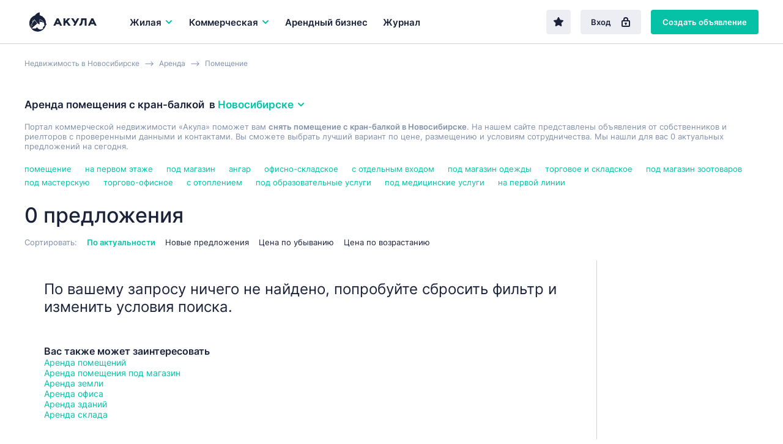

--- FILE ---
content_type: text/html; charset=UTF-8
request_url: https://novosibirsk.akula.com/arenda/pomescheniya/s-kran-balkoy/
body_size: 20654
content:
<!DOCTYPE html>
<html lang="ru">
<head> 
<link rel="icon" href="/webpack/dist/img/logo.svg" type="image/svg+xml">

<meta http-equiv="Content-Type" content="text/html; charset=UTF-8">
<title>Аренда помещения с кран-балкой в Новосибирске  | Akula.com</title> 
<meta name="description" content="Аренда помещения с кран-балкой в Новосибирске, снять или арендовать. Akula.com - база проверенных объявлений для вашего бизнеса.">
<meta name="keywords" content="Аренда помещения с кран-балкой в Новосибирске " />
  

<meta name="yandex-verification" content="e4444c215e4b072e" />
<meta name="google-site-verification" content="1VJA2AKKBb2G59Q8w_TJXEfoxq0KlwnRTMFqEu3Uqxs" /> 

<link rel='canonical' href='https://novosibirsk.akula.com/arenda/pomescheniya/s-kran-balkoy/' />
<meta name="robots" content="noindex"/>

<meta property="og:type" content="website">
<meta property="og:site_name" content="Akula.com">
<meta property="og:locale" content="ru_RU">
<meta property="og:title" content="Аренда помещения с кран-балкой в Новосибирске ">
<meta property="og:description" content="Аренда помещения с кран-балкой в Новосибирске, снять или арендовать. Akula.com - база проверенных объявлений для вашего бизнеса.">

 
<script>window.yaContextCb=window.yaContextCb||[]</script>
<script src="https://yandex.ru/ads/system/context.js" async></script>


<script src="/templ/js/lazysizes.min.js" async></script>

<meta name="viewport" content="width=device-width,initial-scale=1">
<meta name="format-detection" content="telephone=no">
<link href="/webpack/dist/main.3482916266a2224beefa.css" rel="stylesheet"> <link href="/webpack/dist/vendors~main.3482916266a2224beefa.css" rel="stylesheet"> 

 <style>.breadcrumbs__item a{ color: #8291a9; }</style>

<style> 
 .select__dropdown-scroll{
        max-height: 340px!important;
        
    }    
    
.offer-snippet--mark { 
    margin: 0 -24px !important; 
} 
.offer-snippet--promo:after { 
    left: 32px!important;  
}
.catalog-list__header {
    border-bottom: initial!important; 
    padding-bottom: 0px!important; 
    margin-bottom: 22px!important;
}
@media only screen and (max-width: 767px){
.catalog-list__offers-count {
    font-size: 16px!important; 
    width: initial!important; 
}

.catalog-filter__section {
    border-top: initial!important; 
    padding-top: 7px!important; 
    margin-top: 7px!important; 
}

}

.catalog-filter__main-title-container { 
 align-items: baseline!important;  
    justify-content: initial!important;  
    margin-bottom: 5px!important;
}

</style>
<style>
.regionalization__main-link{
	cursor:pointer;
}
.regionalization__link{
	cursor:pointer;
}
.overlay {
justify-content: initial!important;
	flex-direction: column!important;
}
.lock {
    /* убираем скроллбары с основнового содержимого страницы */
    overflow: hidden;
}
.offers-count-tip__content {
    background: #fff;
    height: 40px;
    line-height: 37px;
    padding: 0 10px 0 10px;
    box-shadow: 0 0.2rem 0.4rem rgba(0,0,0,0.15);
    border-radius: 0.2rem;
	background: white;
	font-size: 13px;
	font-weight: bold;
z-index:10;
}
   

@media only screen and (max-width: 768px){
.search-field--region .search-field__btn--find-btn {
    display: block!important;
}
.search-field__btn {
    font-size: 17px!important;
    line-height: 16px!important;
    height: 48px!important;
    
}
.search-field__btn--find-btn {
    width: initial!important;
}
}
</style>
<style>
     
@media only screen and (max-width: 767px){
.breadcrumbs {
   
    overflow: hidden;
    overflow-x: auto;
    margin-bottom: 14px;
    display: flex;
    height: 40px;
}

.breadcrumbs__item { 
    white-space: nowrap; 
}
}
 </style>   
<script src="/templ/js/jquery-3.5.1.min.js"></script>
<script src="/templ/js/nformat2.js"></script>
   
</head>

<body >


  <div id='select_metro'></div>
   <header class="topline">
  <div class="wrap">
    <div class="topline__content">
      <a href="/" class="logo">
        <div class="logo"><img src="/webpack/dist/img/logo-full.svg" alt="Акула — коммерческая недвижимость"></div>
      </a>

   <div class="main-menu__item js-main-menu-item">
          <button class="main-menu__btn js-main-menu-btn" data-id="realtySubmenu2">
            Жилая 
            <svg class="icon icon--right main-menu__icon">
              <use xlink:href="sprite/sprite.svg#ico_arrow"></use>
            </svg>
            
          </button>
        </div>
          

      <div class="main-menu js-main-menu">
        <div class="main-menu__item  js-main-menu-item">
          <button class="main-menu__btn js-main-menu-btn" data-id="businessSubmenu">
            Коммерческая 
           <svg class="icon icon--right main-menu__icon">
              <use xlink:href="sprite/sprite.svg#ico_arrow"></use>
            </svg>
          </button> 
        </div> 

     
           <div class="main-menu__item js-main-menu-item ">
          <a class="main-menu__btn" href="/kupit/arendniy-biznes/">
            Арендный бизнес
          </a>
        </div>
   
        

        <div class="main-menu__item js-main-menu-item ">
          <a class="main-menu__btn" href="/journal/">
            Журнал
          </a>
        </div>

        

        <div class="main-menu__more js-main-menu-more">
          <button type="button" class="main-menu__more-btn js-main-menu-more-btn">
            Ещё

            <svg class="icon main-menu__icon main-menu__icon--dots">
              <use xlink:href="sprite/sprite.svg#ico_dots"></use>
            </svg>
          </button>

          <div class="main-menu__dropdown-menu js-main-menu-dropdown"></div>
        </div>
 
       
      </div>

      <div class="topline__buttons">
      <a href='/favorites/' rel='nofollow' type="button" class="btn btn--secondary topline__btn topline__btn--fav "  ><svg class="icon"><use xlink:href="sprite/sprite.svg#ico_fav-filled"></use></svg></a>
      
      
         
        <a href="/login/" type="button" class="btn btn--secondary topline__btn topline__btn--enter">
          Вход
          <svg class="icon topline__ico-lock">
            <use xlink:href="sprite/sprite.svg#ico_lock"></use>
          </svg>
        </a>
         <a href="/additem/" type="button" class="btn btn--primary topline__btn topline__btn--add-offer">
          Создать объявление
          <svg class="icon topline__ico-plus">
            <use xlink:href="sprite/sprite.svg#ico_plus"></use>
          </svg>
        </a>


  


        <div class="topline__mobile-buttons">
          <button type="button" class="topline__mobile-menu-btn js-mobile-menu-btn">
            <svg class="topline__ico-menu">
              <use xlink:href="sprite/sprite.svg#ico_menu"></use>
            </svg>
          </button>

          <button type="button" class="topline__cross-btn">
            <svg class="icon topline__ico-cross">
              <use xlink:href="sprite/sprite.svg#ico_cross"></use>
            </svg>
          </button>
        </div>
      </div>
    </div>
  </div>
</header>


<style>
   @media only screen and (max-width: 428px){
        .regionalization-overlay__title{ 
          display: none;
    }
    } 
    
 
.suggest{
    width: 100%;
    position: absolute;
    background: white;
    border: 1px solid #ededed;
    z-index: 100;
    
	display:none;
        
        
        -webkit-box-shadow: 0 2px 8px rgb(0 0 0 / 25%);  
    box-shadow: 0 2px 8px rgb(0 0 0 / 25%);
}
.suggest_item{
	cursor: pointer;
    padding: 12px;
    border-bottom: 1px solid #efefef;
    display: block;
    color: #7b7b7b;
     
}

.suggest_item:hover {
	  color: #0b5248; 
	  background: #b2dcd6;
}
.suggest_item:last-child{ 
    border-bottom: 0px; 
}
 
.search-choosen__itemtext {
    font-size: 1.4rem;
    color: #666;
    display: flex;
    align-items: center;
    padding: 0.5rem 1rem;
    line-height: 1rem;
    border: 1px solid #ccc;
    border-radius: 0.2rem;
}
.hide_prop{
	display:none;
}
</style>      

  
   
    
    
    
	<main class="main-content">
	  <div class="catalog-list">
	   	<div class="wrap">
	      
         
              <div class="breadcrumbs" itemscope itemtype="http://schema.org/BreadcrumbList"> 
              <div class="breadcrumbs__item" itemprop="itemListElement" itemscope  itemtype="https://schema.org/ListItem"> <a href="/"  itemprop="item"><span itemprop="name">Недвижимость  в Новосибирске</span></a>  <meta itemprop="position" content="1"></div><div class="breadcrumbs__item" itemprop="itemListElement" itemscope  itemtype="https://schema.org/ListItem"><a href="/arenda/" itemprop="item" ><span itemprop="name">Аренда</span></a> <meta itemprop="position" content="2"></div><div class="breadcrumbs__item" itemprop="itemListElement" itemscope  itemtype="https://schema.org/ListItem"> <a href="/arenda/pomescheniya/"  itemprop="item" ><span itemprop="name">Помещение</span></a>  <meta itemprop="position" content="3"></div>   
              </div>   
        
	         <div id="preSubmitTemplate" class=" " style="display:none;position: absolute; z-index: 2;"  >  
                                <p class="offers-count-tip__content" style='text-align: center;padding: 0;border: 1px solid #c1c1c1;width: 230px;'>
                                    <a style='cursor:pointer; margin-left: 0;'   class="offers-count-tip__show-link"  onclick="filtr_send()" > <span>Показать&nbsp;</span> <span class="js-title" id="filtr_count"></span> </a>
                                </p>
                            </div>         
  

<link href="/templ/content/css/dadata.css" rel="stylesheet" />
<script src="/templ/content/js/jquery.suggestions.js"></script>  
<script>  const $BODY = $('body');
	  const $DOCUMENT = $(document);
	  const $WINDOW = $(window);

	  const ACTIVE = 'active';
	  const HIDDEN = 'hidden';
	  const SHOWN = 'shown';

	  const OVERLAY_SHOWN = 'overlay-shown';
	 
		function options_Init() {
			  const $options = $('.js-option');

			  
			  $options.unbind('click');
			  
			  $options.on('click', function() {
			    const $t = $(this);
			  
			    const $currentSelect = $t.parents('.js-select');
			    const $currentOptions = $('.js-option', $currentSelect);
			    const $currentTextContainer = $('.js-select-current-text', $currentSelect);

			    const $realSelect = $('input', $currentSelect);
			   
			   
			    const index = $t.attr('data-val');
		 
			    $currentOptions.removeClass(ACTIVE);
			    $currentTextContainer.text($t.text());
			    $t.addClass(ACTIVE);

			 
			    
			    $($realSelect).val(index);

			    selectDropdown_Close();
			  });
			}
		
		function options_clear_Init() {
			  const $options = $('.js-option-clear'); 
			  $options.unbind('click'); 
			  $options.on('click', function() {
			    const $t = $(this);
			  
			    const $currentSelect = $t.parents('.js-select');
			    const $currentOptions = $('.js-option', $currentSelect);
			    const $currentTextContainer = $('.js-select-current-text', $currentSelect);

			    const $realSelect = $('input', $currentSelect);
			   
			   
			    const index = $t.attr('data-val');
		 
			 //   $currentOptions.removeClass(ACTIVE);
			  //  $currentTextContainer.text($t.text());
			  //  $t.addClass(ACTIVE);

			 
			    
			    $($realSelect).val(index);

			    selectDropdown_Close();
			  });
			}
		
		

			function selectDropdown_Open($currentSelect) {
		 
			  $currentSelect.addClass(ACTIVE);
	 
			}

			function selectDropdown_Close() {
			  const $selects = $('.js-select'); 
			  $selects.removeClass(ACTIVE);
			}
	  function selects_Init() {
	  const $btn = $('.js-select-btn');
	  const $selectDropdown = $('.js-select-dropdown');

	  $btn.unbind('click');
	  $btn.on('click', function() {
	    const $t = $(this);
	     
	    const $currentSelect = $t.parent();
	    
	    
	    if ($currentSelect.hasClass(ACTIVE)) {
	      selectDropdown_Close();
	    } else {
	      selectDropdown_Close();
	   
	      selectDropdown_Open($currentSelect);
	       
	    }
	  });
	   
	  options_Init();
	  options_clear_Init();
	  $DOCUMENT.unbind('click.select');
	  $DOCUMENT.on('click.select', ({ target }) => {
	    if ($(target).closest($btn).length || $(target).closest($selectDropdown).length) {
	      return null;
	    }

	    selectDropdown_Close();
	  });
	}




</script>
<script> function catalogMap_Init() {
  const $container = $('#catalogMap');

  if ($container.length > 0) {
    ymaps.ready(map_Init);
  }

  function map_Init() {
    new ymaps.Map('catalogMap', {
      center: [55.76, 37.64],
      zoom: 7
    });
  }
}

  function mobileFilters_Init() {
  const $btn = $('.js-show-mobile-filter-btn');
  const $hideBtn = $('.js-hide-catalog-filter-btn');

  $btn.on('click', function() {
    mobileFilters_Show();
  });

  $hideBtn.on('click', function() {
    mobileFilters_Hide();
  });
}

  function  mobileFilters_Show() {
  const $filter = $('.js-catalog-filter');
  const $btn = $('.js-show-mobile-filter-btn');

  $filter.addClass(SHOWN);
  $BODY.addClass(OVERLAY_SHOWN);
  $BODY.after(overlay);

  $DOCUMENT.on('click.filter', ({ target }) => {
    if ($(target).closest($filter).length || $(target).closest($btn).length) {
      return null;
    }

    mobileFilters_Hide();
  });

  $DOCUMENT.on('keydown.filter', (event) => {
    if (isEscPressed(event)) {
      mobileFilters_Hide();
    }
  });
}

  function  mobileFilters_Hide() {
  const $filter = $('.js-catalog-filter');
  const $overlay = $('.js-filter-overlay');

  $filter.removeClass(SHOWN);
  $BODY.removeClass(OVERLAY_SHOWN);
  $overlay.remove();

  $DOCUMENT.off('keydown.filter click.filter');
}
</script>
<script> function smart_geo(){
	 $( "#geo"  ).val('');
 
	  var search_val = $("#smart_geo").val();
	 
	  $.ajax({
		  method: "post",
		  url: "/?mod=smart_geo&location_id="+$('#location_id').val() ,
		  data: { request: search_val }
		})
		  .done(function( data ){			
			  if(data==''){
				  $("#smart_geo_autocomplete").html(""); 
					 $("#smart_geo_autocomplete").hide();
			  }else{
				  
				 
				  $("#smart_geo_autocomplete").html(data);
				  $( "#smart_geo_autocomplete" ).show();
			  }
			  
		  }); 
	  
 
	  
 }
 function smart_geo_suggest_set_metro(title,val,v){ 
	 
		var str_mm=  $( "#str_metro" ).val(); 
		if(str_mm==''){
			$( "#str_metro" ).val(v);
		}else{
			$( "#str_metro" ).val(str_mm+'-'+v);  
		}
		
		 
			 $( "#smart_geo" ).val('');
			 $( "#smart_geo"  ).focus();
			 $("#smart_geo_autocomplete").html(""); 
			 $("#smart_geo_autocomplete").hide();
		//	 $( "#geo"  ).val(val);
			 
			 
		  filtr_send(); 
		 
		}
 function smart_geo_suggest_set(title,val,v){ 
	 
 
		$( "#smart_geo_selected_now" ).html('<div class="sg"><input class="smart_geo_select" value="'+v+'" type="hidden"></div>');
	 
	
	 
		 $( "#smart_geo" ).val(title);
		 $( "#smart_geo"  ).focus();
		 $("#smart_geo_autocomplete").html(""); 
		 $("#smart_geo_autocomplete").hide();
	//	 $( "#geo"  ).val(val);
		 
		 
		 filtr_send();
	 
	}
function suggest_set(va){ 
	$( "#main_search" ).val(va+' ');
	 $(  "#main_search"  ).focus();
	 $("#suggesta").html(""); 
	 $("#suggest").hide();
	 suggest_request();
}
$('#main_search').on('click', function (e) {  
	 
	suggest_request();
}); 

$('#search_btn2').on('click', function (e) {  
	  var search_val;
	  search_val = $("#main_search").val();
	  
	  if(search_val==''){
		  var td='arenda';
		  if(type_def=='sale'){
				 var td='kupit';
			 }
		  window.location.href = "/rossiya/"+td+"/";
	  }else{
	  $.getJSON( "/?mod=suggest&op=search", { q: search_val } , function( data ) {
		//  console.log(data[1]);
		  window.location.href = "/search/?"+data[1];
		}); 
	  }
	  
}); 
         </script>

<style>
.tag_more_hide{ 
	display:none;
}
</style>

            
              
  
<div class="catalog-list__header">
   
       
   
    
    
     
    
    
        <h1 class="h3 catalog-list__main-title"> Аренда помещения с кран-балкой 
 <div class="catalog-list__regionalization-container">
 &nbsp; в&nbsp;
 <button onclick="location_modal()" type="button" class="regionalization-btn catalog-list__regionalization-btn js-regionalization-btn">
 Новосибирске 
 <svg class="icon icon--right">
 <use xlink:href="sprite/sprite.svg#ico_arrow"></use>
 </svg>
 </button>
 </div> 
 
 </h1>
            
     
        
     
          
<div class="catalog-list__sort-label" style='color: #8291a9;
    margin: 0 0 16px 0;font-size: 13px;'>   Портал коммерческой  недвижимости «Акула» поможет вам <b>снять помещение с кран-балкой в Новосибирске</b>.
                                     На нашем сайте представлены объявления от собственников и риелторов 
                                     с проверенными данными и контактами.
                                     Вы сможете выбрать лучший вариант по цене, размещению и условиям сотрудничества. 
              Мы нашли для вас 0 актуальных предложений на сегодня. 
          
        </div>  
  
        
        
        
        
        
           <style>
            .offers-crosslinks2 {
            padding-top: 5px;
            padding-bottom: 20px;
         
        }
               .offers-crosslinks__content2{
                   
                   display: flex;
                     flex-wrap: wrap;
               }
               .offers-crosslinks__item2{
                   padding-right: 22px ;
                   font-size: 13px;
                       padding-bottom: 6px;
               } 
            
        </style>
        
        
        
        <div class="offer-snippets-container__item">
            <div class="offers-crosslinks2">
                <div class="offers-crosslinks__content2">
        
                                                            <div class="offers-crosslinks__item2"  >
                        <a href="/arenda/pomescheniya/" class="" title="Аренда  помещения в Новосибирске"> 
                             
                            <span class="offers-crosslinks__text2">помещение</span></a>
                    </div>
                                        <div class="offers-crosslinks__item2"  >
                        <a href="/arenda/pomescheniya/na-pervom-etazhe/" class="" title="Аренда  помещения на первом этаже в Новосибирске"> 
                             
                            <span class="offers-crosslinks__text2"> на первом этаже</span></a>
                    </div>
                                        <div class="offers-crosslinks__item2"  >
                        <a href="/arenda/pomescheniya/pod-magazin/" class="" title="Аренда  помещения под магазин в Новосибирске"> 
                             
                            <span class="offers-crosslinks__text2"> под магазин</span></a>
                    </div>
                                        <div class="offers-crosslinks__item2"  >
                        <a href="/arenda/pomescheniya/angar/" class="" title="Аренда  помещения ангар в Новосибирске"> 
                             
                            <span class="offers-crosslinks__text2"> ангар</span></a>
                    </div>
                                        <div class="offers-crosslinks__item2"  >
                        <a href="/arenda/pomescheniya/ofisno-skladskoe/" class="" title="Аренда  помещения офисно-складское в Новосибирске"> 
                             
                            <span class="offers-crosslinks__text2"> офисно-складское</span></a>
                    </div>
                                        <div class="offers-crosslinks__item2"  >
                        <a href="/arenda/pomescheniya/s-otdelnym-vhodom/" class="" title="Аренда  помещения с отдельным входом в Новосибирске"> 
                             
                            <span class="offers-crosslinks__text2"> с отдельным входом</span></a>
                    </div>
                                        <div class="offers-crosslinks__item2"  >
                        <a href="/arenda/pomescheniya/pod-magazin-odezhdy/" class="" title="Аренда  помещения под магазин одежды в Новосибирске"> 
                             
                            <span class="offers-crosslinks__text2"> под магазин одежды</span></a>
                    </div>
                                        <div class="offers-crosslinks__item2"  >
                        <a href="/arenda/pomescheniya/torgovoe-i-skladskoe/" class="" title="Аренда  помещения торговое и складское в Новосибирске"> 
                             
                            <span class="offers-crosslinks__text2"> торговое и складское</span></a>
                    </div>
                                        <div class="offers-crosslinks__item2"  >
                        <a href="/arenda/pomescheniya/pod-magazin-zootovarov/" class="" title="Аренда  помещения под магазин зоотоваров в Новосибирске"> 
                             
                            <span class="offers-crosslinks__text2"> под магазин зоотоваров</span></a>
                    </div>
                                        <div class="offers-crosslinks__item2"  >
                        <a href="/arenda/pomescheniya/pod-masterskuyu/" class="" title="Аренда  помещения под мастерскую в Новосибирске"> 
                             
                            <span class="offers-crosslinks__text2"> под мастерскую</span></a>
                    </div>
                                        <div class="offers-crosslinks__item2"  >
                        <a href="/arenda/pomescheniya/torgovo-ofisnoe/" class="" title="Аренда  помещения торгово-офисное в Новосибирске"> 
                             
                            <span class="offers-crosslinks__text2"> торгово-офисное</span></a>
                    </div>
                                        <div class="offers-crosslinks__item2"  >
                        <a href="/arenda/pomescheniya/pod-teplyy-sklad/" class="" title="Аренда  помещения с отоплением в Новосибирске"> 
                             
                            <span class="offers-crosslinks__text2"> с отоплением</span></a>
                    </div>
                                        <div class="offers-crosslinks__item2"  >
                        <a href="/arenda/pomescheniya/pod-obrazovatelnye-uslugi/" class="" title="Аренда  помещения под образовательные услуги в Новосибирске"> 
                             
                            <span class="offers-crosslinks__text2"> под образовательные услуги</span></a>
                    </div>
                                        <div class="offers-crosslinks__item2"  >
                        <a href="/arenda/pomescheniya/pod-medicinskie-uslugi/" class="" title="Аренда  помещения под медицинские услуги в Новосибирске"> 
                             
                            <span class="offers-crosslinks__text2"> под медицинские услуги</span></a>
                    </div>
                                        <div class="offers-crosslinks__item2"  >
                        <a href="/arenda/pomescheniya/na-pervoy-linii/" class="" title="Аренда  помещения на первой линии в Новосибирске"> 
                             
                            <span class="offers-crosslinks__text2"> на первой линии</span></a>
                    </div>
                                                
                </div></div></div> 

          
        
        
        <div class="catalog-list__tags-container">
          <p class="catalog-list__offers-count">
             0 предложения
          </p>
  
    
          
       
          
          

<div id='cho_result'></div>

         
           <div class="catalog-list__header-btn-container">
  
            <button type="button" class="btn btn--secondary catalog-list__filter-btn js-show-mobile-filter-btn">
              Фильтр
              <svg class="icon catalog-list__ico-filter">
                <use xlink:href="sprite/sprite.svg#ico_filter"></use>
              </svg>
            </button>
          </div>
   
          
        </div>




 


	<div class="catalog-list__sort">
          <span class="catalog-list__sort-label">
            Сортировать:
          </span>
 

  				  
          <button onclick="sort('');" type="button" class="catalog-list__sort-btn active">
            По актуальности
          </button> 
          <button onclick="sort('date_desc');" type="button" class="catalog-list__sort-btn ">
            Новые предложения
          </button> 
          <button onclick="sort('price_desc');" type="button" class="catalog-list__sort-btn ">
            Цена по убыванию
          </button> 
          <button onclick="sort('price_asc');" type="button" class="catalog-list__sort-btn ">
            Цена по возрастанию
          </button>

          
        </div>
      </div>




<script>
    console.log('full_load start select commercial');
    function filterReload(cord){
    
         setTimeout(function() {
             filterLoad('',cord);
        } , 100);
    
  
}
var xhr='';
function filterLoad(setLink,cord){
    if(xhr!=''){
   xhr.abort(); 
    }
    console.log('abort');  
    var loaded=0;
        setTimeout(function() {
            if(loaded ==0){
                $(".bac_loaded").show();
                $('body').css('cursor', 'progress');
            } 
        } , 20);	
		  
    var link;
    if( !!setLink){
        link = setLink; 
    }else{
        var project_now=$('#project_now').val();
        link = "/?mod=catalog&op=filter&project_now="+project_now+"&"+ filtr_construct();
    }
    //project
    console.log('/novosibirsk/arenda/pomescheniya/s-kran-balkoy/');  
    xhr = $.ajax({
        method: "POST",  
        url:  link,
    })
    .done(function( data ) {
        $("#filtr").html(data);
        //  $(".bac_loaded").hide();
        $('body').css('cursor', 'default');
        mobileFilters_Init();
        selects_Init();
         //dropdown();
        $('.js-num').priceFormat();
     
		    
	
        
        //INTERACTIVE SEND
        var  etaz = $('#et');
         $('.et').on('click', function (e) {   
            filterReload($(this).parent().parent().parent().offset().top +20);  
	 });

 
        $('.ot_span').on('click', function (e) {  
            $('.ot').removeAttr("checked");; 
            var tfor=$(this).attr('data-val'); 
            
            if(tfor=='sale'){
                $('#rent-short-block').hide();
            }
            
            
            $('#'+tfor).attr("checked","checked");
            filterReload(e.pageY);   
        }); 
        
        
         $('#rent-short').on('click', function (e) { 
              
                 
                    filterReload(e.pageY);  
               
       //    
        }); 
        
        
        $('.tags').on('click', function (e) { 
            filterReload(e.pageY);  
        }); 
        
        $('.loci').on('click', function (e) {  
            filterReload(e.pageY);   
        }); 
		    
        $('.tr').on('click', function (e) { 
            
            
            $('.tags').removeAttr("checked"); 
            
            
            if( $('#tr').val() == '30'){
                $('#sale').attr("checked"); 
             $('#rent').removeAttr("checked"); 
            }
            
             
            filterReload($(this).parent().parent().parent().offset().top +20);  
        }); 
		    
		     
        var  otSelect = $('#otSelect');
        $('.ot_item').on('click', function (e) { 
            $('#ot').attr('data-val', $(this).attr('data-val')); 
            console.log($(this).attr('data-val'));
            if( !!$(this).attr('data-val')){
                otSelect.addClass('mp-dropdown__value_selected'); 
            }else{ 
                otSelect.removeClass('mp-dropdown__value_selected');
            }
            filterReload(e.pageY);
        }); 
		    
        $('.cat').on('click', function (e) {  
            filterReload(e.pageY);
        }); 
		    
		    
        $('#rb').on('click', function (e) {  
            filterReload(e.pageY);
        }); 
		    
        $('#sc').on('click', function (e) {  
            filterReload(e.pageY);
        }); 
        
        $('.bclass').on('click', function (e) {  
            filterReload(e.pageY);
        }); 
		    
        $("#function").attr('display','none');
        $("#preSubmitTemplate").hide();
			 
			 
        loaded=1; 
        var t;
        t=cord -20;	 
			  
	if(t>0){
			
            var l = $("#filtr").offset().left; 
            var w= 240;
            l=l-w; 
           


            var coun =$("#pokazat").attr('data-val');
 console.log("|"+coun+"|");
             
       
                                    if(coun !=''){
		      $("#filtr_count").html(coun+ ' объявлений'); 
			  $("#preSubmitTemplate").show();
			  $("#preSubmitTemplate").offset({top:t , left:l});
                      }   
                          
			             
             		  
	}	
         
	if( !!setLink){ 
                
		console.log('ShowChoused');
                showChoosed(); 
          
	 }
	 
	});
   }
function filtr_send(){
    filterSend(); 
}
function filterSend(){

    
    
    
    var link = filtr_construct();	 
    var project_now=$('#project_now').val();
			  
    $.ajax({
        method: "POST",  
        url:  "/?mod=pages&op=get&octopus="+project_now+"",
        type: "POST",
        data: {link:link} 
            })
    .done(function( data ) {
        console.log(data); 
        window.location.href = data;
    }); 
		 
//		console.log("/search/?"+link);
		// window.location.href = "/search/?"+link;
}


function filtr_construct(){
    
                var ot;  
		ot = $('input[name="type"].ot:checked').val(); 
                if(ot=='rent'){
                    console.log('rent');
                     console.log($('#rent-short:checked').val());
                   if($('#rent-short:checked').val()=='1'){
                       
                    ot='rent-short'; 
                   } 
                }
		if(!!ot){  
			ot = '&ot='+ot;
		}
		
		var tr; 
		tr = $('#tr').val(); 
		if(!!tr){ 
			tr = '&tr='+tr;
		}
		
		var et; 
		et = $('#et').val(); 
		if(!!et){ 
			et = '&et='+et;
		}
		
		var loc='';  
		loc = $('#location_id').val(); 
		if(!!loc){ 
			loc = '&loc='+loc;
		}else{
			loc='';
		}
	 
		 
		 var tags = [];
			$('.tags:checked').each(function(i){ 
			  tags[i]= this.value; 
			}); 
			var tg= tags.join('-');
			 if(!!tg){ 
				 tg = '&tg='+tg;
			}
		
		
		
		
			 
			 var lo = [];
				$('.loci:checked').each(function(i){ 
				  lo[i]= this.value; 
				}); 
				var loci= lo.join('-');
				 if(!!loci){ 
					 loci = '&loci='+loci;
				} 
			 
			 
			 
			var cats = [];
				$('.cat:checked').each(function(i){ 
					cats[i]= this.value; 
				}); 
			var cat= cats.join('-');
			 if(!!cat){ 
				cat = '&cat='+cat;
			 }
			 
			 
				var bclass = [];
				$('.bclass:checked').each(function(i){ 
					bclass[i]= this.value; 
				}); 
			var bcl= bclass.join('-');
			 if(!!bcl){ 
				 bcl = '&bcl='+bcl;
			 }
			 
			 
			
			
			var mn; var mapnow=''; 
				mn = $('#mapnow').val(); 
				if(!!mn){
					mapnow = '&mapnow='+mn;
				} 	
			
			
				var sh; var show=''; 
				sh = $('#show').val(); 
				if(sh==1){ 
					show = '&show=map';
				} 
				var db; var debug=''; 
				db = $('#debug:checked').attr('data-val'); 
				if(!!db){ 
					debug = '&debug=1';
				} 
				var che=''; var chec=''; 
				chec = $('#che:checked').attr('data-val'); 
				if(!!chec){ 
					che = '&che=1';
				} 
				
				
				
				var rb_; var rb=''; 
				rb_ = $('#rb:checked').attr('data-val'); 
				if(!!rb_){ 
					rb = '&rb=1';
				} 
				var sc_; var sc=''; 
				sc_ = $('#sc:checked').attr('data-val'); 
				if(!!sc_){ 
					sc = '&sc=1';
				} 
				
				
				
				var prcf='';
				var prcf_='';
				prcf_ = $('#prcf').val(); 
				
				if(!!prcf_){ 
					console.log(1);
					prcf = '&prcf='+prcf_;
				}
				
				var prct='';
				var prct_='';
				prct_ = $('#prct').val(); 
				if(!!prct_){ 
					prct = '&prct='+prct_;
				}
				
				var feed='';
				var feed_id='';
				feed_id = $('#feed_id').val(); 
				if(!!feed_id){ 
					feed = '&feed_id='+feed_id;
				}
				
				var m='';
				var str_metro='';
				str_metro = $('#str_metro').val(); 
				if(!!str_metro){ 
					m = '&m='+str_metro;
				}
				
				var st='';
				var street=''; 
				$(".sel_st" ).each(function() {
					street = street + $(this).val()+'-';
					}); 
				street = street.slice(0, -1); 
				if(!!street){  
					st = '&st='+street;
				}
				
				var ca='';
				var carea=''; 
				$(".sel_ca" ).each(function() {
					carea = carea + $(this).val()+'-';
					}); 
				carea = carea.slice(0, -1); 
				if(!!carea){  
					ca = '&ca='+carea;
				}
				
				
				
				var adr='';
				var adress='';
				adress = $('#addressInput').val(); 
				if(!!adress){ 
					adr = '&adr='+adress;
				}
				
				var bc='';
				var bcc='';
				bcc = $('#str_bc_id').val(); 
				if(!!bcc){ 
					bc = '&bc='+bcc;
				}
				
				
				
				var sqf='';
				var sqf_='';
				sqf_ = $('#sqf').val(); 
				if( !!sqf_){ 
					sqf = '&sqf='+sqf_;
				} 
				var sqt='';
				var sqt_='';
				sqt_ = $('#sqt').val(); 
				if(!!sqt_){ 
					sqt = '&sqt='+sqt_;
				}
				
				
				  
				var sg=''; 
				
			 
				  
				$(".smart_geo_s .sg .smart_geo_select").each(function() {
					 
					if($(this).attr('id')=='str_metro' && $(this).val()!=''){
						 sg = sg + 'm-'+$(this).val()+':';
					}else{
						 sg = sg + $(this).val()+':';
					}
					
					});  
				
				sg = sg.slice(0, -1); 
				if(!!sg){  
					sg = '&sg='+sg;
				}
			
				
				var smt='';
				if(show_more_tags>0){ 
					smt = '&smt=1';
				}
				 //+m
    var link= tg+tr+sg+et+cat+feed+ot+show+debug+loc+rb+sc+prcf+prct+sqf+sqt+loci+che+adr+smt+bcl+st+ca+bc+mapnow;

    link = link.replace(/undefined/g,'');
    console.log(link);

    return  link;
}


 


function choosen_del(ent,val){  
		var def=1;
		var arr = ent.split('_');
		  if(arr[0]=='st'){
			  $('.'+ent).hide();
			  $('.'+ent).html('');
			  def=0;
		  }
		  if(arr[0]=='ca'){
			  $('.'+ent).hide();
			  $('.'+ent).html('');
			  def=0;
		  }
		  if(arr[0]=='bc'){
			  $('.'+ent).hide();
			  $('.'+ent).html('');
			  def=0;
		  }
		  if(arr[0]=='ar'){
			  $('.'+ent).hide();
			  $('.'+ent).html('');
			  def=0;
		  }   
		  if(arr[0]=='m'){
			  $('.'+ent).hide();
			  $('.'+ent).html('');
			  $('#str_metro').val(""); 
			  def=0;
		  }   
	if(def==1){	
		  
		 if(ent =="m"){ 
			 $('#str_metro').val(""); 
		 }else{
			 
			  if(ent =="adr"){ 
				  $('#addressInput').val("");
			  }else{
			
				  if(ent =="TypeRealty"){ 
						  $('#TypeRealty').attr('data-val','');
				  }else{
					  $('#'+ent).removeAttr("checked");
						 
				  }
			  }	
		 
		 
		 
		 }
		 
	}		 
		 
    console.log('del2:'+ent); 
    filterSend();   
}	 
	
	  
		
	
function go_map(){
    $('#show').val("1");
    filterSend();
}
function go_list(){
    $('#show').val("");
    filterSend();
}
function filtr_map(){
    $('#filtr_list').removeClass("effectiveness__btns-link--active");
    $('#filtr_map').addClass("effectiveness__btns-link--active");
    $('#show').val("1");
    filterSend() 
}
function filtr_list(){
    $('#filtr_map').removeClass("effectiveness__btns-link--active");
    $('#filtr_list').addClass("effectiveness__btns-link--active");
    $('#show').val("");
    filterSend()
}
 

		 
		 
                
        console.log('LOAD: commercial ');         
                
		 
	 $(document).ready(function() {
		filterLoad('/?mod=catalog&op=filter&project_now=commercial&alias=/novosibirsk/arenda/pomescheniya/s-kran-balkoy/');
		console.log('filterLoad');
		});
		
	

	function showChoosed(){
		
		//if( !!u){
		 //	setTimeout(function() {
				
				var choos=[]; 
				
				var TR = $('#TypeRealty').attr('data-val') ;  
				if(TR !=""){
				//	choos['TypeRealty' ] = $('#TypeRealty').attr('data-title') ;
				}
			 
				
				var et = $('#et').attr('data-text') ;  
				if(et !=""){
				//	choos['et' ] = $('#et').attr('data-text') ;
				}
				
				$('.cat:checked').each(function(i,v){  
					choos['n'+this.value] = $(this).attr('data-title') ;
				});
				$('.tags:checked').each(function(i,v){  
					choos['tags_'+this.value] = $(this).attr('data-title') ;
				});
				$('.loci:checked').each(function(i,v){  
					choos['loci_'+this.value] = $(this).attr('data-title') ;
				});
				 
				
				$('.bclass:checked').each(function(i,v){  
					choos['n'+this.value] = $(this).attr('data-title') ;
				});
				
			 
				
				
				$('#rb:checked').each(function(i,v){  
					choos['rb'] = $(this).attr('data-title') ;
				});
				$('#sc:checked').each(function(i,v){  
					choos['sc'] = $(this).attr('data-title') ;
				});
				 
				
				     
				 
				 

				   console.log(choos);
				 
				 
			//	
				var summano_cho=0;
				  var choo=''; 
				  for (var k in choos) {
					  
					  
					    var v = choos[k];
					    
					    choo=choo+"<div class='tag catalog-list__tag'>"+v+"<button type='button' onclick=\"choosen_del('"+k+"');\" class='tag__remove-btn'>  <svg class='icon'> <use xlink:href='sprite/sprite.svg#ico_cross'></use> </svg>   </button>  </div>	 ";			 
						
					    
					//  choo=choo+"<li class='search-choosen__item'><span class='search-choosen__itemtext'><span>"+v+"</span><button onclick=\"choosen_del('"+k+"');\" ></button></span></li>";			 
					  summano_cho=summano_cho+1;
				  }
				  
				   
				
				   				   
				   
				   
				   
				   $("#cho_result").html(choo);
					
				   $("#cho_result").append($("#smart_geo_selected").html());
				   
				 
				 //if(loaded ==0){
				//	 $(".bac_loaded").show();
				// }
			 	//} , 300);	

			//}
	}
	   
	function sort(sort){ 
		$.ajax({
			  method: "POST",  
			  url:  "/?mod=catalog&op=sort&sort="+sort,
			  type: "POST" 
			})
			  .done(function( data ) {
				  filterSend();
			  });
		
	}
	function dropdown() {
	    var $btn = $('.js-dropdown-btn');
	    var $dropdown = $('.js-dropdown');

	    $btn.on('click', function () {
	    	
	        var $t = $(this);
	        var $currentDropdown = $t.parent('.js-dropdown');

	        if ($currentDropdown.hasClass('open')) {
	            $dropdown.removeClass('open');
	        } else {
	            $dropdown.removeClass('open');
	            $currentDropdown.addClass('open');
	        }
	    });

	    $(document).on('click', function (e) {
	        if ($(e.target).closest('.js-dropdown, .js-dropdown-btn').length) {
	        	
	            return;
	        }

	        $dropdown.removeClass('open');
	    })
		.keydown(function (e) {
		    if (e.which == 27) {
		        $(document).trigger('click');
		    }
		});
	}

 ///
	$.extend($.expr[":"], { 
	    "containsNC": function(elem, i, match, array) { 
	    
	    	var stringOne = elem.textContent;
	    	var wheresWaldo = stringOne.indexOf(match[3]); // 7
	    	
	    	//if(wheresWaldo >='0'){
	    	
	    		//console.log(elem.textContent);
	    		//console.log('FOUND:'+wheresWaldo+'|');
	        return (elem.textContent || elem.innerText || "").toLowerCase().indexOf((match[3] || "").toLowerCase()) == 9; 
	    	//}
	    	} 
	});
	function search_metro(){
		
		var search_metro = $("#metro_suggest").val();
		if(search_metro !=""){
			$('.li_metro').hide();
			$('.li_metro:containsNC("'+search_metro+'")').show();
			
		}else{
			$('.li_metro').show();
		}
		//console.log(search_metro);
	
		}  
	
	function metro_modal(city_id){ 
		
		  str_metro = $("#str_metro");
		   var ver='';
		    		    
			 		  
		$.ajax({
			  method: "POST",  
			  url:  "/?mod=metro&op=select_metro&city_id="+city_id+ver,
			   
			})
			  .done(function( data ) {
				 $("body").addClass("lock");
			    $("#select_metro").html(data); 
			    $(".metro-map").addClass("shown");
			    
			    
			  
			    setTimeout(function() { 
			    	   				    $(".metro-map").css('opacity','1'); 
			    }, 600);
			 
			    
			  });
	}	  

	function metro_modal_close(){
		$("#select_metro").html('');
		 $("body").removeClass("lock");
	}	



	//metro
	var metro_var={};

	var str_metro='';
	function metro_set(metro_id){
		 str_metro='';
		
		 		 $(".metro-map__station").addClass("metro-map__station_selected-stations"); 
			
		 
			
		 
		 if(metro_id >0){ 
			 if(metro_var[metro_id] =='1'){ 
				  delete  metro_var[metro_id]; 
				 $("#metro_sel_"+metro_id).removeClass("metro-map__station_selected"); 
					
			 }else{ 
				metro_var[metro_id]='1';
				$("#metro_sel_"+metro_id).addClass("metro-map__station_selected");   
				
			
			}
		 }else{
			 console.log('open ');  
			 			 $(".metro_sel").removeClass("metro-map__station_selected"); 
				$.each(metro_var, function (k, v) {
					if(k>0){
						 if(k =='1'){  
								 $("#metro_sel_"+k).removeClass("metro-map__station_selected"); 
							 }else{  
								$("#metro_sel_"+k).addClass("metro-map__station_selected"); 
							}
					 
					}
				 });
			 		 }
		 
		  
			console.log(metro_var);   
			 
		 
			 var num=0;
			$.each(metro_var, function (k, v) {
				if(k>0){
					 
					
					 					 $("#metro_sel_"+k).removeClass("metro-map__station_selected-stations");  
								 
					 
					str_metro   += k + '-';
				}
				num++;
				});
			
			 str_metro = str_metro.slice(0,-1); 
		
			if( num >0){ 
				$("#btn_s").html("выбрано ("+num+")");
			}else{
				$("#btn_s").html("выбрать");
			} 
			$("#metro_metro").addClass("metro-map__map_opacity");

			
	} 
	 
	 function clear_all(){
		 console.log('clear');  
		 metro_var={};
		  $("#str_metro").val('');
		  metro_set('');
	 }
	function metro_go(){
		 
		
		 		 $("#str_metro").val(str_metro);
		 
		 
		 console.log('{'+str_metro+'}');
	  filterSend();
	// 	filtr();
		metro_modal_close();
	}

	function show_more_tag(){ 
		$("#show_more_tags").hide(); 
		$(".tag_more_hide").show();
		//var  full_height  = $("#full_height").height();
		//$("#block_tags").css('max-height',full_height);
		//console.log(full_height); 
		show_more_tags=1;
	}
	var show_more_tags=0;
 
	 function hide_more_tag(){ 
		$("#show_more_tags").show(); 
		$(".tag_more_hide").hide();
		//var  full_height  = $("#full_height").height();
		//$("#block_tags").css('max-height',full_height);
                show_more_tags=0;
	} 
	
	
	
	//location
//location  // suggest 

function location_modal(){ 
	$.ajax({
		  method: "POST",  
		  url:  "/?mod=location&op=select_location",
		   
		})
		  .done(function( data ) {
			  
			  $("body").addClass("lock");
			  
		    $("#select_location").html(data); 
		    
		    setTimeout(function() { 
			    $( "#location_suggest" ).focus();
			    }, 300);	
		    
		  });
}	  
function location_modal_close(){
	$("#select_location").html('');
	  $("body").removeClass("lock");
}	

function location_select(id){
	 $("#addressInput").val('');
	 $("#str_metro").val('');
 
	$('#location_id').attr('data-val', id); 
	filterSend();
}  
$( "#main_search" ).keyup(function( event ) { 
	  var search_val;
	  search_val = $("#main_search").val(); 
	  $.getJSON( "/?mod=suggest", { request: search_val } , function( data ) {
		  $("#suggesta").html("");
		  $.each( data, function( key, val ) { 
			  $("#suggesta").append('<a   onclick=\'suggest_set("'+val+'")\' class="suggest_item">'+val+'</a>'); 
		  });  
		});
	    
	  $( "#suggest" ).show(); 
	});
     






function bc_modal(id){ 
	$.ajax({ 
		  method: "POST",  
		  url:  "/?mod=bc&op=select_bc&location_id="+id,
		   
		})
		  .done(function( data ) {
			  
			  $("body").addClass("lock");
			  
		    $("#select_bc").html(data); 
		    
		    setTimeout(function() { 
			    $( "#bc_suggest" ).focus();
			    }, 300);	
		    
		  });
}	  
function bc_modal_close(){
	$("#select_bc").html('');
	  $("body").removeClass("lock");
}	

function bc_select(id){
	 $("#addressInput").val('');
	 $("#str_metro").val('');
	 $("#str_bc_id").val(id); 
	 filterSend();
}  
function search_bc(){
	  
	  var bc_suggest;
	  bc_suggest = $("#bc_suggest").val();
	  location_id = $("#bc_location_id").val();
	  $.ajax({
		  method: "POST",  
		  url:  "/?mod=bc&op=bc_suggest_desktop&location_id="+location_id,
		  type: "POST",
		  data: {request:bc_suggest} 
		})
		  .done(function( data ) {
	 
			  if(bc_suggest!=''){
				  $("#bc_suggest_res").show();
			  }else{
				  $("#bc_suggest_res").hide();
			  }
		   
		  $("#bc_suggesta").html(data);
		 
		}); 
	 // $( "#suggest" ).show();

	// 
	} ;
	
	
	
	
	 
 </script> 

  
 

  <div class="with-sidebar">
        <div class="with-sidebar__content" style='max-width: 903px;'>
          
		    
				
 
				
		
		 
	 
		 
		 
		
<div class="frame shadow" style='padding:2rem;'>

<div style='font-size: 1.5rem;'>
По вашему запросу ничего не найдено, попробуйте сбросить фильтр и изменить условия поиска. 


</div>
 
   <h3 class="search-similar__title" style='margin-bottom: 0rem;margin-top: 3rem;'>Вас также может заинтересовать</h3>
                                <div class="links-list">
                             
                                    <ul class="links-list__col">
                                    
                                    
                                                                             <li class="links-list__item"  ><a href="/novosibirsk/arenda/pomescheniya/" class="links-list__link">Аренда помещений</a> 
                                        </li>
                                         <li class="links-list__item"  ><a href="/novosibirsk/arenda/pomescheniya/pod-magazin/" class="links-list__link">Аренда помещения под магазин</a> 
                                        </li> 
                                       <li class="links-list__item"  ><a href="/novosibirsk/arenda/zemelnye-uchastki/" class="links-list__link">Аренда земли</a> 
                                        </li>
                                                                        
                                    </ul>
                                    
                                   
                                    <ul class="links-list__col">
                                    
                                                                               <li class="links-list__item"  ><a href="/novosibirsk/arenda/ofis/" class="links-list__link">Аренда офиса</a> 
                                        </li>
                                       <ul class="links-list__col">
                                        <li class="links-list__item"  ><a href="/novosibirsk/arenda/zdaniya/" class="links-list__link">Аренда зданий</a> 
                                        </li>   
                                       
                                        <li class="links-list__item"  ><a href="/novosibirsk/arenda/sklad/" class="links-list__link">Аренда склада</a> 
                                        </li>
                                            
                                    </ul>
                                </div>
 </div>
		      
                   
        </div>
<aside id='filtr' class="catalog-filter catalog-list__catalog-filter js-catalog-filter"></aside>
           
 </div>
  
<div class="catalog-list__footer"> 
       
</div>


       
<style>
.text_personal{
	margin-top:60px;
	 font-size: 15px;
	 
}
.text_personal p{
	 padding: 10px 0 10px 5px;
}
.text_personal strong {
    font-weight: bolder;
    color: black;
}
.text_personal ol { 
	margin-left: 30px;
}
.text_personal ul {
    list-style: initial;
	margin-left: 30px;
}
.text_personal ul {
   padding-bottom: 3px;
}


</style>
      
     <div class='text_personal' >
    
          
     </div>  
               

  
  

<script>
   
 

function mobileFilters_Hide() {
	console.log('close');
  const $filter = $('.js-catalog-filter');
  const $overlay = $('.js-filter-overlay');

  $filter.removeClass(SHOWN);
  $BODY.removeClass(OVERLAY_SHOWN);
  $overlay.remove();

  $DOCUMENT.off('keydown.filter click.filter');
}

  function mobileFilters_Init() {
	  
	  const $hideBtn = $('.js-hide-catalog-filter-btn');
 

	  $hideBtn.on('click', function() {
	    mobileFilters_Hide();
	  });
	}


</script>

 
<script> 
$.ajax({
	  method: "POST",  
	  url:  "/?mod=catalog&op=vip&lid=4897&ot=rent&project=commercial"  
	})  
	  .done(function( data ) {
		  if(data==''){
			  $('#vip').remove(); 
			
		  }else{
			 
			  $('#vip').html(data);
		  }
		
	  });
</script>



   
	    </div>
	  </div>
	</main>






        

<footer class="footer">
  <div class="wrap">
  
  
  



       

<div >

 

<div class="footer__section footer__section--middle" style='
 padding-top: 0;
 '>




		
                	
	
            <h4 class="footer-crosslinks__title">Аренда помещения у метро:</h4>
        
       
		
		  
	 
	<div class="footer-crosslinks">
	
	
		<div class="footer-crosslinks__items">
			
		  
		  
		 
		
		 <p class="footer-crosslinks__item">
				<a title='Аренда помещения Заельцовская в Новосибирске' href='/arenda/pomescheniya/m-zaelcovskaya/' class="footer-crosslinks__link">
				<span class="footer-crosslinks__text">Заельцовская </span></a>
					
			</p>
		   
		 
		
		 <p class="footer-crosslinks__item">
				<a title='Аренда помещения Гагаринская в Новосибирске' href='/arenda/pomescheniya/m-gagarinskaya-novosibirsk/' class="footer-crosslinks__link">
				<span class="footer-crosslinks__text">Гагаринская </span></a>
					
			</p>
		   
		 
		
		 <p class="footer-crosslinks__item">
				<a title='Аренда помещения Красный Проспект в Новосибирске' href='/arenda/pomescheniya/m-krasnyy-prospekt/' class="footer-crosslinks__link">
				<span class="footer-crosslinks__text">Красный Проспект </span></a>
					
			</p>
		   
		 
		
		 <p class="footer-crosslinks__item">
				<a title='Аренда помещения Сибирская в Новосибирске' href='/arenda/pomescheniya/m-sibirskaya/' class="footer-crosslinks__link">
				<span class="footer-crosslinks__text">Сибирская </span></a>
					
			</p>
		   
		 
		
		 <p class="footer-crosslinks__item">
				<a title='Аренда помещения Площадь Ленина в Новосибирске' href='/arenda/pomescheniya/m-ploshcad-lenina/' class="footer-crosslinks__link">
				<span class="footer-crosslinks__text">Площадь Ленина </span></a>
					
			</p>
		   
		 
		
		 <p class="footer-crosslinks__item">
				<a title='Аренда помещения Октябрьская в Новосибирске' href='/arenda/pomescheniya/m-oktyabrskaya-novosibirsk/' class="footer-crosslinks__link">
				<span class="footer-crosslinks__text">Октябрьская </span></a>
					
			</p>
		   
		 
		
		 <p class="footer-crosslinks__item">
				<a title='Аренда помещения Речной вокзал в Новосибирске' href='/arenda/pomescheniya/m-rechnoy-vokzal-novosibirsk/' class="footer-crosslinks__link">
				<span class="footer-crosslinks__text">Речной вокзал </span></a>
					
			</p>
		   
		 
		
		 <p class="footer-crosslinks__item">
				<a title='Аренда помещения Студенческая в Новосибирске' href='/arenda/pomescheniya/m-studencheskaya-novosibirsk/' class="footer-crosslinks__link">
				<span class="footer-crosslinks__text">Студенческая </span></a>
					
			</p>
		   
		 
		
		 <p class="footer-crosslinks__item">
				<a title='Аренда помещения Площадь Маркса в Новосибирске' href='/arenda/pomescheniya/m-ploshcad-marksa/' class="footer-crosslinks__link">
				<span class="footer-crosslinks__text">Площадь Маркса </span></a>
					
			</p>
		   
		 
		
		 <p class="footer-crosslinks__item">
				<a title='Аренда помещения Площадь Гарина-Михайловского в Новосибирске' href='/arenda/pomescheniya/m-ploshcad-garina-mihaylovskogo/' class="footer-crosslinks__link">
				<span class="footer-crosslinks__text">Площадь Гарина-Михайловского </span></a>
					
			</p>
		   
		 
		
		 <p class="footer-crosslinks__item">
				<a title='Аренда помещения Маршала Покрышкина в Новосибирске' href='/arenda/pomescheniya/m-marshala-pokryshkina/' class="footer-crosslinks__link">
				<span class="footer-crosslinks__text">Маршала Покрышкина </span></a>
					
			</p>
		   
		 
		
		 <p class="footer-crosslinks__item">
				<a title='Аренда помещения Березовая Роща в Новосибирске' href='/arenda/pomescheniya/m-berezovaya-roshca/' class="footer-crosslinks__link">
				<span class="footer-crosslinks__text">Березовая Роща </span></a>
					
			</p>
		   
		 
		
		 <p class="footer-crosslinks__item">
				<a title='Аренда помещения Золотая Нива в Новосибирске' href='/arenda/pomescheniya/m-zolotaya-niva/' class="footer-crosslinks__link">
				<span class="footer-crosslinks__text">Золотая Нива </span></a>
					
			</p>
		   
		 
		
		 
		
		
		
	
	
	
		 
	 
	 		 
		</div>
	</div>
 
	<br><br>




		
                	
	
            <h4 class="footer-crosslinks__title">Аренда помещения в районе города:</h4>
        
       
		
		  
	 
	<div class="footer-crosslinks">
	
	
		<div class="footer-crosslinks__items">
			
		  
		  
		 
		
		 <p class="footer-crosslinks__item">
				<a title='Аренда помещения р-н Ленинский в Новосибирске' href='/arenda/pomescheniya/ca-leninskiy/' class="footer-crosslinks__link">
				<span class="footer-crosslinks__text">р-н Ленинский </span></a>
					
			</p>
		   
		 
		
		 <p class="footer-crosslinks__item">
				<a title='Аренда помещения р-н Первомайский в Новосибирске' href='/arenda/pomescheniya/ca-pervomayskiy/' class="footer-crosslinks__link">
				<span class="footer-crosslinks__text">р-н Первомайский </span></a>
					
			</p>
		   
		 
		
		 <p class="footer-crosslinks__item">
				<a title='Аренда помещения р-н Кировский в Новосибирске' href='/arenda/pomescheniya/ca-kirovskiy/' class="footer-crosslinks__link">
				<span class="footer-crosslinks__text">р-н Кировский </span></a>
					
			</p>
		   
		 
		
		 <p class="footer-crosslinks__item">
				<a title='Аренда помещения р-н Советский в Новосибирске' href='/arenda/pomescheniya/ca-sovetskiy/' class="footer-crosslinks__link">
				<span class="footer-crosslinks__text">р-н Советский </span></a>
					
			</p>
		   
		 
		
		 <p class="footer-crosslinks__item">
				<a title='Аренда помещения р-н Октябрьский в Новосибирске' href='/arenda/pomescheniya/ca-oktyabrskiy/' class="footer-crosslinks__link">
				<span class="footer-crosslinks__text">р-н Октябрьский </span></a>
					
			</p>
		   
		 
		
		 <p class="footer-crosslinks__item">
				<a title='Аренда помещения р-н Центральный в Новосибирске' href='/arenda/pomescheniya/ca-centralnyy/' class="footer-crosslinks__link">
				<span class="footer-crosslinks__text">р-н Центральный </span></a>
					
			</p>
		   
		 
		
		 <p class="footer-crosslinks__item">
				<a title='Аренда помещения р-н Калининский в Новосибирске' href='/arenda/pomescheniya/ca-kalininskiy/' class="footer-crosslinks__link">
				<span class="footer-crosslinks__text">р-н Калининский </span></a>
					
			</p>
		   
		 
		
		 <p class="footer-crosslinks__item">
				<a title='Аренда помещения р-н Дзержинский в Новосибирске' href='/arenda/pomescheniya/ca-dzerzhinskiy/' class="footer-crosslinks__link">
				<span class="footer-crosslinks__text">р-н Дзержинский </span></a>
					
			</p>
		   
		 
		
		 <p class="footer-crosslinks__item">
				<a title='Аренда помещения р-н Заельцовский в Новосибирске' href='/arenda/pomescheniya/ca-zaelcovskiy/' class="footer-crosslinks__link">
				<span class="footer-crosslinks__text">р-н Заельцовский </span></a>
					
			</p>
		   
		 
		
		 <p class="footer-crosslinks__item">
				<a title='Аренда помещения р-н Железнодорожный в Новосибирске' href='/arenda/pomescheniya/ca-zheleznodorozhnyy/' class="footer-crosslinks__link">
				<span class="footer-crosslinks__text">р-н Железнодорожный </span></a>
					
			</p>
		   
		 
		
		 
		
		
		
	
	
	
		 
	 
	 		 
		</div>
	</div>
 
	<br><br>




		
                	
	
            <h4 class="footer-crosslinks__title"></h4>
        
       
		
		  
	 
	<div class="footer-crosslinks">
	
	
		<div class="footer-crosslinks__items">
			
		  
		  
		 
		
		 <p class="footer-crosslinks__item">
				<a title=' Офис в Новосибирске' href='/arenda/ofis/' class="footer-crosslinks__link">
				<span class="footer-crosslinks__text">Офис </span></a>
					
			</p>
		   
		 
		
		 <p class="footer-crosslinks__item">
				<a title=' Склад в Новосибирске' href='/arenda/sklad/' class="footer-crosslinks__link">
				<span class="footer-crosslinks__text">Склад </span></a>
					
			</p>
		   
		 
		
		 <p class="footer-crosslinks__item">
				<a title=' Квартира в Новосибирске' href='/snyat/kvartira/' class="footer-crosslinks__link">
				<span class="footer-crosslinks__text">Квартира </span></a>
					
			</p>
		   
		 
		
		 <p class="footer-crosslinks__item">
				<a title=' Комната в Новосибирске' href='/snyat/komnata/' class="footer-crosslinks__link">
				<span class="footer-crosslinks__text">Комната </span></a>
					
			</p>
		   
		 
		
		 <p class="footer-crosslinks__item">
				<a title=' Помещение в Новосибирске' href='/arenda/pomescheniya/' class="footer-crosslinks__link">
				<span class="footer-crosslinks__text">Помещение </span></a>
					
			</p>
		   
		 
		
		 <p class="footer-crosslinks__item">
				<a title=' Здание в Новосибирске' href='/arenda/zdaniya/' class="footer-crosslinks__link">
				<span class="footer-crosslinks__text">Здание </span></a>
					
			</p>
		   
		 
		
		 <p class="footer-crosslinks__item">
				<a title=' Коммерческая земля в Новосибирске' href='/arenda/zemelnye-uchastki/' class="footer-crosslinks__link">
				<span class="footer-crosslinks__text">Коммерческая земля </span></a>
					
			</p>
		   
		 
		
		 <p class="footer-crosslinks__item">
				<a title=' 1-ная квартира в Новосибирске' href='/snyat/kvartira/1-komnatnaya/' class="footer-crosslinks__link">
				<span class="footer-crosslinks__text">1-ная квартира </span></a>
					
			</p>
		   
		 
		
		 <p class="footer-crosslinks__item">
				<a title=' 2-ная квартира в Новосибирске' href='/snyat/kvartira/2-komnatnaya/' class="footer-crosslinks__link">
				<span class="footer-crosslinks__text">2-ная квартира </span></a>
					
			</p>
		   
		 
		
		 <p class="footer-crosslinks__item">
				<a title=' 3-ная квартира в Новосибирске' href='/snyat/kvartira/3-komnatnaya/' class="footer-crosslinks__link">
				<span class="footer-crosslinks__text">3-ная квартира </span></a>
					
			</p>
		   
		 
		
		 <p class="footer-crosslinks__item">
				<a title=' Студия в Новосибирске' href='/snyat/studia/' class="footer-crosslinks__link">
				<span class="footer-crosslinks__text">Студия </span></a>
					
			</p>
		   
		 
		
		 <p class="footer-crosslinks__item">
				<a title=' Дом в Новосибирске' href='/snyat/dom/' class="footer-crosslinks__link">
				<span class="footer-crosslinks__text">Дом </span></a>
					
			</p>
		   
		 
		
		 <p class="footer-crosslinks__item">
				<a title=' Коттедж в Новосибирске' href='/snyat/cottage/' class="footer-crosslinks__link">
				<span class="footer-crosslinks__text">Коттедж </span></a>
					
			</p>
		   
		 
		
		 <p class="footer-crosslinks__item">
				<a title=' Таунхаус в Новосибирске' href='/snyat/townhouse/' class="footer-crosslinks__link">
				<span class="footer-crosslinks__text">Таунхаус </span></a>
					
			</p>
		   
		 
		
		 <p class="footer-crosslinks__item">
				<a title=' Дача в Новосибирске' href='/snyat/dacha/' class="footer-crosslinks__link">
				<span class="footer-crosslinks__text">Дача </span></a>
					
			</p>
		   
		 
		
		 <p class="footer-crosslinks__item">
				<a title=' Гараж в Новосибирске' href='/snyat/garage/' class="footer-crosslinks__link">
				<span class="footer-crosslinks__text">Гараж </span></a>
					
			</p>
		   
		 
		
		 
		
		
		
	
	
	
		 
	 
	 		 
		</div>
	</div>
 
	<br><br>
 
</div>




</div>

  
        <div class="footer__section ">
      <div class="footer__row">
        <div class="footer__col footer__col--copy">
          © Akula, 2016 — 2024
        </div>

        <div class="footer__col">
          <nav class="footer-nav">
            <a  href="https://www.akula.com/about/" rel="nofollow" class="footer-nav__item">
              О проекте
            </a>

            <a href="https://www.akula.com/contact/" class="footer-nav__item">
              Контакты
            </a>


            <a title='Akula Журнал о недвижимости' href="https://www.akula.com/journal/" class="footer-nav__item">
              Журнал
            </a>
          </nav>
        </div>

        <div class="footer__col">
          <div class="footer-contacts">
            <a href="tel:88007074201" class="footer-contacts__item">
              8 800 707 42 01
            </a>

            <a href="mailto:support@akula.com" class="footer-contacts__item">
              support@akula.com
            </a>
          </div>
        </div>

        <div class="footer__col footer__col--social">
              <a  href="https://vk.com/akula.commercial" rel='nofollow'  class="social__item">
              <svg class="social__icon">
                <use xlink:href="sprite/sprite.svg#ico_vk"></use>
              </svg>
            </a>
            <a href="https://ok.ru/group/62954430332968"  rel='nofollow'  class="social__item">
              <svg class="social__icon">
                <use xlink:href="sprite/sprite.svg#ico_ok"></use>
              </svg>
            </a>
          </div>
        </div>


      </div>

      <div class="footer__row">
        <div class="footer__col footer__col--full">
          <div class="footer__terms">
            <a  href="https://www.akula.com/agreement/" rel="nofollow" class="footer__terms-link">
              Пользовательское соглашение
            </a>

            <a href="https://www.akula.com/policy/" rel="nofollow" class="footer__terms-link">
              Политика конфиденциальности
            </a>

            <a href="https://www.akula.com/help/pay-method.html"  rel="nofollow" class="footer__terms-link">
             Способы оплаты
            </a>

                                       <a href='/novosibirsk/sitemap.html' class="footer__terms-link">Карта сайта</a>
                                  <a class="footer__terms-link" href='/region/'>Недвижимость по регионам</a>
          </div>
        </div>
      </div>

      <div class="footer__row footer__row--mobile-social">
        <div class="footer__col">
        </div>
      </div>

      <div class="footer__row footer__row--tablet-copy">
        <div class="footer__col footer__col--full">
          © Akula, 2016 — 2021
        </div>
      </div>
    </div>


  <script type="application/ld+json">
{
  "@context" : "http://schema.org",
  "@type" : "Organization",
  "name" : "Akula.com",
  "url" : "https://www.akula.com",
  "sameAs" : [
    "https://vk.com/akula.commercial",
    "https://www.facebook.com/akula.realestate",
    "https://twitter.com/akulacommerical",
    "https://ok.ru/group/62954430332968"
  ]
}
</script>

<script type = "application/ld+json" > {
    "@context": "https://schema.org",
    "@type": "SaleEvent",
    "name": "🔔 Большой выбор",
    "description": "Большой выбор предложений на сайте",
    "startDate": "2022-07-01T15:53:13+03:00",
    "endDate": "2022-09-01T15:53:13+03:00",
    "location": {
        "@context": "https://schema.org",
        "@type": "Place",
        "name": "ООО «Акула»",
        "address": {
            "@type": "PostalAddress",
            "streetAddress": "ул. Доброслободская, дом 15, пом. V, ком. 2",
            "addressLocality": "Москва",
            "postalCode": "105066"
        } 
    }
} </script> 
<script type = "application/ld+json" > {
    "@context": "https://schema.org",
    "@type": "SaleEvent",
    "name": "🔔 Бесплатное размещение",
    "description": "Бесплатное размещение на сайте",
    "startDate": "2022-07-01T15:53:13+03:00",
    "endDate": "2022-09-01T15:53:13+03:00",
    "location": {
        "@context": "https://schema.org",
        "@type": "Place",
        "name": "ООО «Акула»",
        "address": {
            "@type": "PostalAddress",
            "streetAddress": "ул. Доброслободская, дом 15, пом. V, ком. 2",
            "addressLocality": "Москва",
            "postalCode": "105066"
        } 
    }
} </script>

<script type = "application/ld+json" > {
    "@context": "https://schema.org",
    "@type": "SaleEvent",
    "name": "🔔 Онлайн показ",
    "description": "Онлайн показ",
    "startDate": "2022-07-01T15:53:13+03:00",
    "endDate": "2022-09-01T15:53:13+03:00",
    "location": {
        "@context": "https://schema.org",
        "@type": "Place",
        "name": "ООО «Акула»",
        "address": {
            "@type": "PostalAddress",
            "streetAddress": "ул. Доброслободская, дом 15, пом. V, ком. 2",
            "addressLocality": "Москва",
            "postalCode": "105066"
        } 
    }
} </script>    
  </div>
</footer>  
<script>
    function links_debug(){    
document.write((
        (Array.from(document.getElementsByTagName("a"))).map
(i => {return get_code(i.href)})).join("<br>"));
    
    }
     
    
    function get_code(url){ 
       if(url == 'tel:88007074201' ||  url== 'mailto:support@akula.com'){
           
        }else{
           
var xmlHttp = null;
xmlHttp = new XMLHttpRequest();
xmlHttp.open( "GET", url, false);
xmlHttp.send( null );
if (xmlHttp.readyState == 4  ) {
 
 console.log(xmlHttp.status+' : '+url);
}


      
    }
    
    
    }
</script>

  
<script type="text/javascript">
var _tmr = window._tmr || (window._tmr = []);
_tmr.push({id: "3256797", type: "pageView", start: (new Date()).getTime()});
(function (d, w, id) {
  if (d.getElementById(id)) return;
  var ts = d.createElement("script"); ts.type = "text/javascript"; ts.async = true; ts.id = id;
  ts.src = "https://top-fwz1.mail.ru/js/code.js";
  var f = function () {var s = d.getElementsByTagName("script")[0]; s.parentNode.insertBefore(ts, s);};
  if (w.opera == "[object Opera]") { d.addEventListener("DOMContentLoaded", f, false); } else { f(); }
})(document, window, "topmailru-code");
</script><noscript><div>
<img src="https://top-fwz1.mail.ru/counter?id=3256797;js=na" style="border:0;position:absolute;left:-9999px;"   />
</div></noscript> 

 

<div id='liveinternet' style="position:absolute; left:-9999px;"></div>
 <noscript><div><img src="https://mc.yandex.ru/watch/42214089" style="position:absolute; left:-9999px;" alt="" /></div></noscript> 


 <script type="text/javascript" >
   
  
    (function(m,e,t,r,i,k,a){m[i]=m[i]||function(){(m[i].a=m[i].a||[]).push(arguments)}; m[i].l=1*new Date();k=e.createElement(t),a=e.getElementsByTagName(t)[0],k.async=1,k.src=r,a.parentNode.insertBefore(k,a)}) (window, document, "script", "https://mc.yandex.ru/metrika/tag.js", "ym"); ym(42214089, "init", { clickmap:true, trackLinks:true, accurateTrackBounce:true, webvisor:true, trackHash:true }); 
    
 //
//

 




 </script>

<!-- Global site tag (gtag.js) - Google Analytics -->
<script async src="https://www.googletagmanager.com/gtag/js?id=UA-102352207-1"></script>
<script>
  window.dataLayer = window.dataLayer || [];
  function gtag(){dataLayer.push(arguments);}
  gtag('js', new Date());
  gtag('config', 'UA-102352207-1');
</script>

 
 

 


   
    <aside class="mobile-menu js-mobile-menu" aria-label="mobile menu container">
  <div class="mobile-menu__content">
    <div class="mobile-menu__action-buttons-container">
   
   
    
      
      <a href="/login/" class="btn btn--secondary mobile-menu__action-btn">
        Вход
        <svg class="icon mobile-menu__ico-lock">
          <use xlink:href="sprite/sprite.svg#ico_lock"></use>
        </svg>
        
          <a href="/additem/" class="btn btn--primary mobile-menu__action-btn mobile-menu__action-btn--enter">
        Создать объявление
      </a>
      </a>
      
     
	
	 
  </div>



 		
			

    <nav class="mobile-menu__nav" aria-label="mobile menu">
      <button type="button" class="mobile-menu__item js-main-menu-btn" data-id="businessSubmenu">
        Коммерческая недвижимость
      </button>
  <button type="button" class="mobile-menu__item js-main-menu-btn" data-id="realtySubmenu2">
        Жилая недвижимость
      </button>

      

      <a class="mobile-menu__item" href="/journal/">
        Журнал
      </a>

 
       
      
      
      
      
    </nav>

    <div class="mobile-menu__row">
      <a class="mobile-menu__link" href="/about/" rel="nofollow">О проекте</a>
      <a class="mobile-menu__link" href="/contact/">Контакты</a>  <a class="mobile-menu__link" href="/journal/">Журнал</a>
    </div>

    <div class="mobile-menu__row">
      <a class="mobile-menu__link" href="tel:88007074201">8 800 707-42-01</a>
      <a class="mobile-menu__link" href="mailto:support@akula.com">support@akula.com</a>
    </div>

    <div class="mobile-menu__row">
      <a class="mobile-menu__link" href="/agreement/"  rel="nofollow">Пользовательское соглашение</a>
    </div>
 
    <div class="mobile-menu__row">
      <a class="mobile-menu__link" href="/policy/"  rel="nofollow">Политика конфиденциальности</a>
    </div>

    <div class="social mobile-menu__social">
              <a  href="https://vk.com/akula.commercial" rel='nofollow'  class="social__item">
        <svg class="social__icon">
          <use xlink:href="sprite/sprite.svg#ico_vk"></use>
        </svg>
      </a>
       <a href="https://ok.ru/group/62954430332968"  rel='nofollow' class="social__item">
        <svg class="social__icon">
          <use xlink:href="sprite/sprite.svg#ico_ok"></use>
        </svg>
      </a>
    </div>
  </div>
</aside>


   
   
   

<style>
.submenu__section{
	margin-bottom:15px;
} 
</style> 
<aside class="submenu js-submenu">
    <div class="wrap submenu__wrap">
         
    <div class="submenu__main-container js-submenu-container" id="businessSubmenu">
      <div class="submenu__main-title">
        Коммерческая недвижимость 
          
           
      </div>

      <div class="with-sidebar submenu__with-sidebar">
 
   					  
        <div class="with-sidebar__sidebar with-sidebar__sidebar--left submenu__left-sidebar">
          <div class="tabs-menu submenu__tabs">
            <label class="tabs-menu__item" for="mrent">
              <input class="tabs-menu__input" type="radio" name="deal" id="mrent" checked  />
              <span class="tabs-menu__text js-submenu-tab current" data-submenu-container-id="rent">Аренда</span>
            </label>

            <label class="tabs-menu__item" for="msale">
              <input class="tabs-menu__input" type="radio" name="deal" id="msale" />
              <span class="tabs-menu__text js-submenu-tab" data-submenu-container-id="sale">Продажа</span>
            </label>
          </div>

<div class='submenu__menu'>
          <div class="submenu__menu-item">
            <button type="button" class="submenu__menu-btn current js-submenu-btn" data-submenu-id="col_1">
              Помещения
            </button>
          </div>

          <div class="submenu__menu-item">
            <button class="submenu__menu-btn js-submenu-btn" data-submenu-id="col_2">
            Офисы
            </button>
          </div>
           <div class="submenu__menu-item">
            <button class="submenu__menu-btn js-submenu-btn" data-submenu-id="col_7">
            Склады
            </button>
          </div>
          
           
           <div class="submenu__menu-item">
            <button class="submenu__menu-btn js-submenu-btn" data-submenu-id="col_5">
            Производство
            </button>
          </div>
             <div class="submenu__menu-item">
            <button class="submenu__menu-btn js-submenu-btn" data-submenu-id="col_6">
            Здания
            </button>
          </div>
 		<div class="submenu__menu-item">
            <button class="submenu__menu-btn js-submenu-btn" data-submenu-id="col_3">
            Торговая площадь
            </button>
          </div>
          
           <div class="submenu__menu-item">
            <button class="submenu__menu-btn js-submenu-btn" data-submenu-id="col_4">
            Коммерческая земля
            </button>
          </div>
         
          
        
          

</div>           
        </div>

        <div class="with-sidebar__content">
          <div class="submenu__content">
            <div class="submenu__sections">
            
                
                
                
                 
	        <div class="submenu__sections-container current js-submenu-section-container" data-submenu-container-id="rent">   
	      
	         <div class="submenu__section   current js-submenu-section" data-submenu-id="col_1">
	                <p class="submenu__section-title">
	                <a href='/arenda/pomescheniya/'>Аренда помещения</a>
	                </p> 
	                
	                <p class="submenu__section-title">
	     Торговля 
	     </p>
	                <div class="submenu__links">    
         <a href='/arenda/pomescheniya/pod-magazin/'   class="btn btn--secondary submenu__link">
        под магазин
        <span class="submenu__count">76</span>
        </a>
                        
                        
         <a href='/arenda/pomescheniya/pod-apteku/'   class="btn btn--secondary submenu__link">
        под аптеку
        <span class="submenu__count">4</span>
        </a>
                        
                        
         <a href='/arenda/pomescheniya/pod-magazin-odezhdy/'   class="btn btn--secondary submenu__link">
        под магазин одежды
        <span class="submenu__count">26</span>
        </a>
                        
                        
         <a href='/arenda/pomescheniya/pod-supermarket/'   class="btn btn--secondary submenu__link">
        под супермаркет
        <span class="submenu__count">3</span>
        </a>
                        
                        
         <a href='/arenda/pomescheniya/pod-avtosalon/'   class="btn btn--secondary submenu__link">
        под автосалон
        <span class="submenu__count">7</span>
        </a>
                        
                        
         <a href='/arenda/pomescheniya/pod-magazin-avtozapchastey/'   class="btn btn--secondary submenu__link">
        под магазин автозапчастей
        <span class="submenu__count">10</span>
        </a>
                        
                        </div>  </div>  <div class="submenu__section   current js-submenu-section" data-submenu-id="col_1">
	                <p class="submenu__section-title">
	     Общепит 
	     </p>
	                <div class="submenu__links">    
         <a href='/arenda/pomescheniya/pod-kafe/'   class="btn btn--secondary submenu__link">
        под кафе
        <span class="submenu__count">14</span>
        </a>
                        
                        
         <a href='/arenda/pomescheniya/pod-bar/'   class="btn btn--secondary submenu__link">
        под бар
        <span class="submenu__count">3</span>
        </a>
                        
                        
         <a href='/arenda/pomescheniya/pod-sushi-bar/'   class="btn btn--secondary submenu__link">
        под суши-бар
        <span class="submenu__count">1</span>
        </a>
                        
                        
         <a href='/arenda/pomescheniya/pod-restoran/'   class="btn btn--secondary submenu__link">
        под ресторан
        <span class="submenu__count">8</span>
        </a>
                        
                        
         <a href='/arenda/pomescheniya/pod-kofeynyu-konditerskuyu/'   class="btn btn--secondary submenu__link">
        под кофейню/кондитерскую
        <span class="submenu__count">5</span>
        </a>
                        
                        
         <a href='/arenda/pomescheniya/pod-pekarnyu/'   class="btn btn--secondary submenu__link">
        под пекарню
        <span class="submenu__count">3</span>
        </a>
                        
                        
         <a href='/arenda/pomescheniya/pod-picceriyu/'   class="btn btn--secondary submenu__link">
        под пиццерию
        <span class="submenu__count">6</span>
        </a>
                        
                        
         <a href='/arenda/pomescheniya/pod-stolovuyu/'   class="btn btn--secondary submenu__link">
        под столовую
        <span class="submenu__count">2</span>
        </a>
                        
                        </div>  </div>  <div class="submenu__section   current js-submenu-section" data-submenu-id="col_1">
	                <p class="submenu__section-title">
	     Услуги 
	     </p>
	                <div class="submenu__links">    
         <a href='/arenda/pomescheniya/pod-salon-krasoty/'   class="btn btn--secondary submenu__link">
        под салон красоты
        <span class="submenu__count">17</span>
        </a>
                        
                        
         <a href='/arenda/pomescheniya/pod-parikmaherskuyu/'   class="btn btn--secondary submenu__link">
        под парикмахерскую
        <span class="submenu__count">1</span>
        </a>
                        
                        
         <a href='/arenda/pomescheniya/pod-bank/'   class="btn btn--secondary submenu__link">
        под банк
        <span class="submenu__count">10</span>
        </a>
                        
                        
         <a href='/arenda/pomescheniya/pod-medicinskie-uslugi/'   class="btn btn--secondary submenu__link">
        под медицинские услуги
        <span class="submenu__count">18</span>
        </a>
                        
                        
         <a href='/arenda/pomescheniya/pod-obrazovatelnye-uslugi/'   class="btn btn--secondary submenu__link">
        под образовательные услуги
        <span class="submenu__count">18</span>
        </a>
                        
                        
         <a href='/arenda/pomescheniya/pod-masterskuyu/'   class="btn btn--secondary submenu__link">
        под мастерскую
        <span class="submenu__count">23</span>
        </a>
                        
                        
         <a href='/arenda/pomescheniya/pod-yuridicheskie-uslugi/'   class="btn btn--secondary submenu__link">
        под юридические услуги
        <span class="submenu__count">3</span>
        </a>
                        
                        
         <a href='/arenda/pomescheniya/pod-avtoservis/'   class="btn btn--secondary submenu__link">
        под автосервис
        <span class="submenu__count">4</span>
        </a>
                        
                        </div>  </div>  <div class="submenu__section   current js-submenu-section" data-submenu-id="col_1">
	                <p class="submenu__section-title">
	      
	     </p>
	                <div class="submenu__links">    
         <a href='/arenda/pomescheniya/s-otdelnym-vhodom/'   class="btn btn--secondary submenu__link">
        с отдельным входом
        <span class="submenu__count">31</span>
        </a>
                        
                        
         <a href='/arenda/pomescheniya/na-pervoy-linii/'   class="btn btn--secondary submenu__link">
        на первой линии
        <span class="submenu__count">17</span>
        </a>
                        
                        
         <a href='/arenda/pomescheniya/open-space/'   class="btn btn--secondary submenu__link">
        открытой планировки
        <span class="submenu__count">8</span>
        </a>
                        
                        
         <a href='/arenda/pomescheniya/kabinetnoy-planirovki/'   class="btn btn--secondary submenu__link">
        кабинетной планировки
        <span class="submenu__count">3</span>
        </a>
                        
                        
         <a href='/arenda/pomescheniya/v-stile-loft/'   class="btn btn--secondary submenu__link">
        в стиле лофт
        <span class="submenu__count">2</span>
        </a>
                        
                        
         <a href='/arenda/pomescheniya/proizvodstvenno-skladskoe/'   class="btn btn--secondary submenu__link">
        производственно-складское
        <span class="submenu__count">12</span>
        </a>
                        
                        
         <a href='/arenda/pomescheniya/pod-pischevoe-proizvodstvo/'   class="btn btn--secondary submenu__link">
        под пищевое производство
        <span class="submenu__count">2</span>
        </a>
                        
                        
         <a href='/arenda/pomescheniya/s-kran-balkoy/'   class="btn btn--secondary submenu__link">
        с кран-балкой
        <span class="submenu__count">1</span>
        </a>
                        
                        </div>  </div>  <div class="submenu__section   current js-submenu-section" data-submenu-id="col_1">
	                <p class="submenu__section-title">
	     Спорт и отдых 
	     </p>
	                <div class="submenu__links">    
         <a href='/arenda/pomescheniya/pod-gostinicu/'   class="btn btn--secondary submenu__link">
        под гостиницу
        <span class="submenu__count">5</span>
        </a>
                        
                        
         <a href='/arenda/pomescheniya/pod-hostel/'   class="btn btn--secondary submenu__link">
        под хостел
        <span class="submenu__count">5</span>
        </a>
                        
                        
         <a href='/arenda/pomescheniya/pod-sportzal/'   class="btn btn--secondary submenu__link">
        под спортзал
        <span class="submenu__count">1</span>
        </a>
                        
                        
         <a href='/arenda/pomescheniya/pod-fitnes/'   class="btn btn--secondary submenu__link">
        под фитнес
        <span class="submenu__count">4</span>
        </a>
                        
                        </div>  </div>  <div class="submenu__section    js-submenu-section" data-submenu-id="col_2">
	                <p class="submenu__section-title">
	                <a href='/arenda/ofis/'>Аренда офиса</a>
	                </p> 
	                
	                <p class="submenu__section-title">
	      
	     </p>
	                <div class="submenu__links">    
         <a href='/arenda/ofis/kabinetnoy-planirovki/'   class="btn btn--secondary submenu__link">
        кабинетной планировки
        <span class="submenu__count">1</span>
        </a>
                        
                        
         <a href='/arenda/ofis/open-space/'   class="btn btn--secondary submenu__link">
        открытой планировки
        <span class="submenu__count">6</span>
        </a>
                        
                        
         <a href='/arenda/ofis/s-mebelyu/'   class="btn btn--secondary submenu__link">
        с мебелью
        <span class="submenu__count">6</span>
        </a>
                        
                        
         <a href='/arenda/ofis/v-stile-loft/'   class="btn btn--secondary submenu__link">
        в стиле лофт
        <span class="submenu__count">1</span>
        </a>
                        
                        </div>  </div>  <div class="submenu__section    js-submenu-section" data-submenu-id="col_2">
	                <p class="submenu__section-title">
	     Услуги 
	     </p>
	                <div class="submenu__links">    
         <a href='/arenda/ofis/pod-yuridicheskie-uslugi/'   class="btn btn--secondary submenu__link">
        под юридические услуги
        <span class="submenu__count">1</span>
        </a>
                        
                        </div>  </div>  <div class="submenu__section    js-submenu-section" data-submenu-id="col_7">
	                <p class="submenu__section-title">
	                <a href='/arenda/sklad/'>Аренда склада</a>
	                </p> 
	                
	                <p class="submenu__section-title">
	      
	     </p>
	                <div class="submenu__links">    
         <a href='/arenda/sklad/s-pandusom/'   class="btn btn--secondary submenu__link">
        с пандусом
        <span class="submenu__count">6</span>
        </a>
                        
                        
         <a href='/arenda/sklad/s-vozmozhnostyu-zaezda-evrofury/'   class="btn btn--secondary submenu__link">
        возможность заезда еврофуры
        <span class="submenu__count">2</span>
        </a>
                        
                        
         <a href='/arenda/sklad/pod-teplyy-sklad/'   class="btn btn--secondary submenu__link">
        отапливаемый
        <span class="submenu__count">15</span>
        </a>
                        
                        
         <a href='/arenda/sklad/holodilnaya-kamera/'   class="btn btn--secondary submenu__link">
        холодильная камера
        <span class="submenu__count">2</span>
        </a>
                        
                        
         <a href='/arenda/sklad/ofisno-skladskoe/'   class="btn btn--secondary submenu__link">
        офисно-складское
        <span class="submenu__count">22</span>
        </a>
                        
                        
         <a href='/arenda/sklad/proizvodstvenno-skladskoe/'   class="btn btn--secondary submenu__link">
        производственно-складское
        <span class="submenu__count">10</span>
        </a>
                        
                        </div>  </div>  <div class="submenu__section    js-submenu-section" data-submenu-id="col_5">
	                <p class="submenu__section-title">
	                <a href='/arenda/proizvod/pomescheniya/'>Аренда производственного помещения</a>
	                </p> 
	                
	                <p class="submenu__section-title">
	      
	     </p>
	                <div class="submenu__links">    
         <a href='/arenda/proizvod/zdaniya/proizvodstvenno-skladskoe/'    rel='nofollow'  class="btn btn--secondary submenu__link">
        производственно-складское
        
        </a>
                        
                        </div>  </div>  <div class="submenu__section    js-submenu-section" data-submenu-id="col_6">
	                <p class="submenu__section-title">
	                <a href='/arenda/zdaniya/'>Аренда здания</a>
	                </p> 
	                
	                <p class="submenu__section-title">
	      
	     </p>
	                <div class="submenu__links">    
         <a href='/arenda/zdaniya/na-pervoy-linii/'   class="btn btn--secondary submenu__link">
        на первой линии
        <span class="submenu__count">1</span>
        </a>
                        
                        
         <a href='/arenda/zdaniya/ofisno-skladskoe/'   class="btn btn--secondary submenu__link">
        офисно-складское
        <span class="submenu__count">1</span>
        </a>
                        
                        </div>  </div>  <div class="submenu__section    js-submenu-section" data-submenu-id="col_6">
	                <p class="submenu__section-title">
	     Спорт и отдых 
	     </p>
	                <div class="submenu__links">    
         <a href='/arenda/zdaniya/pod-hostel/'   class="btn btn--secondary submenu__link">
        под хостел
        <span class="submenu__count">1</span>
        </a>
                        
                        
         <a href='/arenda/zdaniya/pod-gostinicu/'   class="btn btn--secondary submenu__link">
        под гостиницу
        <span class="submenu__count">1</span>
        </a>
                        
                        </div>  </div>  <div class="submenu__section    js-submenu-section" data-submenu-id="col_6">
	                <p class="submenu__section-title">
	     Услуги 
	     </p>
	                <div class="submenu__links">    
         <a href='/arenda/zdaniya/pod-bank/'    rel='nofollow'  class="btn btn--secondary submenu__link">
        под банк
        
        </a>
                        
                        </div>  </div>  <div class="submenu__section    js-submenu-section" data-submenu-id="col_6">
	                <p class="submenu__section-title">
	     Общепит 
	     </p>
	                <div class="submenu__links">    
         <a href='/arenda/zdaniya/pod-restoran/'    rel='nofollow'  class="btn btn--secondary submenu__link">
        под ресторан
        
        </a>
                        
                        
         <a href='/arenda/zdaniya/pod-kafe/'    rel='nofollow'  class="btn btn--secondary submenu__link">
        под кафе
        
        </a>
                        
                        </div>  </div>  <div class="submenu__section    js-submenu-section" data-submenu-id="col_3">
	                <p class="submenu__section-title">
	                <a href='/arenda/torgovogo/pomescheniya/'>Аренда торговой площади</a>
	                </p> 
	                
	                <p class="submenu__section-title">
	      
	     </p>
	                <div class="submenu__links">    
         <a href='/arenda/?cat=3-7-8-11-16-17-28-423-429&sqt=100'    rel='nofollow'  class="btn btn--secondary submenu__link">
        до 100 м2
        
        </a>
                        
                        
         <a href='/arenda/?cat=3-7-8-11-16-17-28-423-429&sqf=100&sqt=500'    rel='nofollow'  class="btn btn--secondary submenu__link">
        от 100 до 500 м2
        
        </a>
                        
                        </div>  </div>  <div class="submenu__section    js-submenu-section" data-submenu-id="col_4">
	                <p class="submenu__section-title">
	                <a href='/arenda/zemelnye-uchastki/'>Аренда коммерческой земли</a>
	                </p> 
	                
	                <p class="submenu__section-title">
	      
	     </p>
	                <div class="submenu__links">    
         <a href='/arenda/zemelnye-uchastki/na-pervoy-linii/'   class="btn btn--secondary submenu__link">
        на первой линии
        <span class="submenu__count">1</span>
        </a>
                        
                        
         <a href='/arenda/zemelnye-uchastki/uchastok-ogorozhen/'   class="btn btn--secondary submenu__link">
        огорожен
        <span class="submenu__count">1</span>
        </a>
                        
                        </div>  </div>   
                
                </div>
	        <div class="submenu__sections-container  js-submenu-section-container" data-submenu-container-id="sale">   
	      
	         <div class="submenu__section   current js-submenu-section" data-submenu-id="col_1">
	                <p class="submenu__section-title">
	                <a href='/kupit/pomescheniya/'>Продажа помещения</a>
	                </p> 
	                
	                <p class="submenu__section-title">
	     Торговля 
	     </p>
	                <div class="submenu__links">    
         <a href='/kupit/pomescheniya/pod-magazin/'   class="btn btn--secondary submenu__link">
        под магазин
        <span class="submenu__count">36</span>
        </a>
                        
                        
         <a href='/kupit/pomescheniya/pod-apteku/'   class="btn btn--secondary submenu__link">
        под аптеку
        <span class="submenu__count">4</span>
        </a>
                        
                        
         <a href='/kupit/pomescheniya/pod-magazin-odezhdy/'   class="btn btn--secondary submenu__link">
        под магазин одежды
        <span class="submenu__count">1</span>
        </a>
                        
                        
         <a href='/kupit/pomescheniya/pod-supermarket/'   class="btn btn--secondary submenu__link">
        под супермаркет
        <span class="submenu__count">7</span>
        </a>
                        
                        
         <a href='/kupit/pomescheniya/pod-avtosalon/'   class="btn btn--secondary submenu__link">
        под автосалон
        <span class="submenu__count">1</span>
        </a>
                        
                        
         <a href='/kupit/pomescheniya/pod-magazin-avtozapchastey/'   class="btn btn--secondary submenu__link">
        под магазин автозапчастей
        <span class="submenu__count">1</span>
        </a>
                        
                        </div>  </div>  <div class="submenu__section   current js-submenu-section" data-submenu-id="col_1">
	                <p class="submenu__section-title">
	     Общепит 
	     </p>
	                <div class="submenu__links">    
         <a href='/kupit/pomescheniya/pod-kafe/'   class="btn btn--secondary submenu__link">
        под кафе
        <span class="submenu__count">13</span>
        </a>
                        
                        
         <a href='/kupit/pomescheniya/pod-bar/'   class="btn btn--secondary submenu__link">
        под бар
        <span class="submenu__count">2</span>
        </a>
                        
                        
         <a href='/kupit/pomescheniya/pod-sushi-bar/'   class="btn btn--secondary submenu__link">
        под суши-бар
        <span class="submenu__count">1</span>
        </a>
                        
                        
         <a href='/kupit/pomescheniya/pod-restoran/'   class="btn btn--secondary submenu__link">
        под ресторан
        <span class="submenu__count">5</span>
        </a>
                        
                        
         <a href='/kupit/pomescheniya/pod-kofeynyu-konditerskuyu/'   class="btn btn--secondary submenu__link">
        под кофейню/кондитерскую
        <span class="submenu__count">7</span>
        </a>
                        
                        
         <a href='/kupit/pomescheniya/pod-pekarnyu/'   class="btn btn--secondary submenu__link">
        под пекарню
        <span class="submenu__count">6</span>
        </a>
                        
                        
         <a href='/kupit/pomescheniya/pod-picceriyu/'   class="btn btn--secondary submenu__link">
        под пиццерию
        <span class="submenu__count">1</span>
        </a>
                        
                        
         <a href='/kupit/pomescheniya/pod-stolovuyu/'   class="btn btn--secondary submenu__link">
        под столовую
        <span class="submenu__count">1</span>
        </a>
                        
                        </div>  </div>  <div class="submenu__section   current js-submenu-section" data-submenu-id="col_1">
	                <p class="submenu__section-title">
	     Услуги 
	     </p>
	                <div class="submenu__links">    
         <a href='/kupit/pomescheniya/pod-salon-krasoty/'   class="btn btn--secondary submenu__link">
        под салон красоты
        <span class="submenu__count">9</span>
        </a>
                        
                        
         <a href='/kupit/pomescheniya/pod-parikmaherskuyu/'   class="btn btn--secondary submenu__link">
        под парикмахерскую
        <span class="submenu__count">4</span>
        </a>
                        
                        
         <a href='/kupit/pomescheniya/pod-bank/'   class="btn btn--secondary submenu__link">
        под банк
        <span class="submenu__count">5</span>
        </a>
                        
                        
         <a href='/kupit/pomescheniya/pod-medicinskie-uslugi/'   class="btn btn--secondary submenu__link">
        под медицинские услуги
        <span class="submenu__count">10</span>
        </a>
                        
                        
         <a href='/kupit/pomescheniya/pod-obrazovatelnye-uslugi/'   class="btn btn--secondary submenu__link">
        под образовательные услуги
        <span class="submenu__count">5</span>
        </a>
                        
                        
         <a href='/kupit/pomescheniya/pod-masterskuyu/'   class="btn btn--secondary submenu__link">
        под мастерскую
        <span class="submenu__count">2</span>
        </a>
                        
                        
         <a href='/kupit/pomescheniya/pod-yuridicheskie-uslugi/'   class="btn btn--secondary submenu__link">
        под юридические услуги
        <span class="submenu__count">6</span>
        </a>
                        
                        
         <a href='/kupit/pomescheniya/pod-avtoservis/'   class="btn btn--secondary submenu__link">
        под автосервис
        <span class="submenu__count">1</span>
        </a>
                        
                        </div>  </div>  <div class="submenu__section   current js-submenu-section" data-submenu-id="col_1">
	                <p class="submenu__section-title">
	      
	     </p>
	                <div class="submenu__links">    
         <a href='/kupit/pomescheniya/s-otdelnym-vhodom/'   class="btn btn--secondary submenu__link">
        с отдельным входом
        <span class="submenu__count">35</span>
        </a>
                        
                        
         <a href='/kupit/pomescheniya/na-pervoy-linii/'   class="btn btn--secondary submenu__link">
        на первой линии
        <span class="submenu__count">20</span>
        </a>
                        
                        
         <a href='/kupit/pomescheniya/open-space/'   class="btn btn--secondary submenu__link">
        открытой планировки
        <span class="submenu__count">1</span>
        </a>
                        
                        
         <a href='/kupit/pomescheniya/kabinetnoy-planirovki/'   class="btn btn--secondary submenu__link">
        кабинетной планировки
        <span class="submenu__count">1</span>
        </a>
                        
                        
         <a href='/kupit/pomescheniya/v-stile-loft/'   class="btn btn--secondary submenu__link">
        в стиле лофт
        <span class="submenu__count">1</span>
        </a>
                        
                        
         <a href='/kupit/pomescheniya/proizvodstvenno-skladskoe/'   class="btn btn--secondary submenu__link">
        производственно-складское
        <span class="submenu__count">10</span>
        </a>
                        
                        
         <a href='/kupit/pomescheniya/pod-pischevoe-proizvodstvo/'   class="btn btn--secondary submenu__link">
        под пищевое производство
        <span class="submenu__count">5</span>
        </a>
                        
                        
         <a href='/kupit/pomescheniya/s-kran-balkoy/'   class="btn btn--secondary submenu__link">
        с кран-балкой
        <span class="submenu__count">1</span>
        </a>
                        
                        </div>  </div>  <div class="submenu__section   current js-submenu-section" data-submenu-id="col_1">
	                <p class="submenu__section-title">
	     Спорт и отдых 
	     </p>
	                <div class="submenu__links">    
         <a href='/kupit/pomescheniya/pod-gostinicu/'   class="btn btn--secondary submenu__link">
        под гостиницу
        <span class="submenu__count">5</span>
        </a>
                        
                        
         <a href='/kupit/pomescheniya/pod-hostel/'   class="btn btn--secondary submenu__link">
        под хостел
        <span class="submenu__count">5</span>
        </a>
                        
                        
         <a href='/kupit/pomescheniya/pod-sportzal/'   class="btn btn--secondary submenu__link">
        под спортзал
        <span class="submenu__count">1</span>
        </a>
                        
                        
         <a href='/kupit/pomescheniya/pod-fitnes/'   class="btn btn--secondary submenu__link">
        под фитнес
        <span class="submenu__count">4</span>
        </a>
                        
                        </div>  </div>  <div class="submenu__section    js-submenu-section" data-submenu-id="col_2">
	                <p class="submenu__section-title">
	                <a href='/kupit/ofis/'>Продажа офиса</a>
	                </p> 
	                
	                <p class="submenu__section-title">
	      
	     </p>
	                <div class="submenu__links">    
         <a href='/kupit/ofis/kabinetnoy-planirovki/'   class="btn btn--secondary submenu__link">
        кабинетной планировки
        <span class="submenu__count">1</span>
        </a>
                        
                        
         <a href='/kupit/ofis/open-space/'   class="btn btn--secondary submenu__link">
        открытой планировки
        <span class="submenu__count">1</span>
        </a>
                        
                        
         <a href='/kupit/ofis/s-mebelyu/'   class="btn btn--secondary submenu__link">
        с мебелью
        <span class="submenu__count">3</span>
        </a>
                        
                        
         <a href='/kupit/ofis/v-stile-loft/'   class="btn btn--secondary submenu__link">
        в стиле лофт
        <span class="submenu__count">1</span>
        </a>
                        
                        </div>  </div>  <div class="submenu__section    js-submenu-section" data-submenu-id="col_2">
	                <p class="submenu__section-title">
	     Услуги 
	     </p>
	                <div class="submenu__links">    
         <a href='/kupit/ofis/pod-yuridicheskie-uslugi/'    rel='nofollow'  class="btn btn--secondary submenu__link">
        под юридические услуги
        
        </a>
                        
                        </div>  </div>  <div class="submenu__section    js-submenu-section" data-submenu-id="col_7">
	                <p class="submenu__section-title">
	                <a href='/kupit/sklad/'>Продажа склада</a>
	                </p> 
	                
	                <p class="submenu__section-title">
	      
	     </p>
	                <div class="submenu__links">    
         <a href='/kupit/sklad/s-pandusom/'   class="btn btn--secondary submenu__link">
        с пандусом
        <span class="submenu__count">1</span>
        </a>
                        
                        
         <a href='/kupit/sklad/s-vozmozhnostyu-zaezda-evrofury/'   class="btn btn--secondary submenu__link">
        возможность заезда еврофуры
        <span class="submenu__count">1</span>
        </a>
                        
                        
         <a href='/kupit/sklad/pod-teplyy-sklad/'   class="btn btn--secondary submenu__link">
        отапливаемый
        <span class="submenu__count">1</span>
        </a>
                        
                        
         <a href='/kupit/sklad/holodilnaya-kamera/'   class="btn btn--secondary submenu__link">
        холодильная камера
        <span class="submenu__count">1</span>
        </a>
                        
                        
         <a href='/kupit/sklad/ofisno-skladskoe/'   class="btn btn--secondary submenu__link">
        офисно-складское
        <span class="submenu__count">2</span>
        </a>
                        
                        
         <a href='/kupit/sklad/proizvodstvenno-skladskoe/'   class="btn btn--secondary submenu__link">
        производственно-складское
        <span class="submenu__count">1</span>
        </a>
                        
                        </div>  </div>  <div class="submenu__section    js-submenu-section" data-submenu-id="col_5">
	                <p class="submenu__section-title">
	                <a href='/kupit/proizvod/pomescheniya/'>Продажа производственного помещения</a>
	                </p> 
	                
	                <p class="submenu__section-title">
	      
	     </p>
	                <div class="submenu__links">    
         <a href='/kupit/proizvod/zdaniya/proizvodstvenno-skladskoe/'   class="btn btn--secondary submenu__link">
        производственно-складское
        <span class="submenu__count">1</span>
        </a>
                        
                        </div>  </div>  <div class="submenu__section    js-submenu-section" data-submenu-id="col_6">
	                <p class="submenu__section-title">
	                <a href='/kupit/zdaniya/'>Продажа здания</a>
	                </p> 
	                
	                <p class="submenu__section-title">
	      
	     </p>
	                <div class="submenu__links">    
         <a href='/kupit/zdaniya/na-pervoy-linii/'   class="btn btn--secondary submenu__link">
        на первой линии
        <span class="submenu__count">1</span>
        </a>
                        
                        
         <a href='/kupit/zdaniya/ofisno-skladskoe/'    rel='nofollow'  class="btn btn--secondary submenu__link">
        офисно-складское
        
        </a>
                        
                        </div>  </div>  <div class="submenu__section    js-submenu-section" data-submenu-id="col_6">
	                <p class="submenu__section-title">
	     Спорт и отдых 
	     </p>
	                <div class="submenu__links">    
         <a href='/kupit/zdaniya/pod-hostel/'   class="btn btn--secondary submenu__link">
        под хостел
        <span class="submenu__count">2</span>
        </a>
                        
                        
         <a href='/kupit/zdaniya/pod-gostinicu/'   class="btn btn--secondary submenu__link">
        под гостиницу
        <span class="submenu__count">2</span>
        </a>
                        
                        </div>  </div>  <div class="submenu__section    js-submenu-section" data-submenu-id="col_6">
	                <p class="submenu__section-title">
	     Услуги 
	     </p>
	                <div class="submenu__links">    
         <a href='/kupit/zdaniya/pod-bank/'   class="btn btn--secondary submenu__link">
        под банк
        <span class="submenu__count">1</span>
        </a>
                        
                        </div>  </div>  <div class="submenu__section    js-submenu-section" data-submenu-id="col_6">
	                <p class="submenu__section-title">
	     Общепит 
	     </p>
	                <div class="submenu__links">    
         <a href='/kupit/zdaniya/pod-restoran/'    rel='nofollow'  class="btn btn--secondary submenu__link">
        под ресторан
        
        </a>
                        
                        
         <a href='/kupit/zdaniya/pod-kafe/'   class="btn btn--secondary submenu__link">
        под кафе
        <span class="submenu__count">1</span>
        </a>
                        
                        </div>  </div>  <div class="submenu__section    js-submenu-section" data-submenu-id="col_3">
	                <p class="submenu__section-title">
	                <a href='/kupit/torgovogo/pomescheniya/'>Продажа торговой площади</a>
	                </p> 
	                
	                <p class="submenu__section-title">
	      
	     </p>
	                <div class="submenu__links">    
         <a href='/kupit/?cat=3-7-8-11-16-17-28-423-429&sqt=100'    rel='nofollow'  class="btn btn--secondary submenu__link">
        до 100 м2
        
        </a>
                        
                        
         <a href='/kupit/?cat=3-7-8-11-16-17-28-423-429&sqf=100&sqt=500'    rel='nofollow'  class="btn btn--secondary submenu__link">
        от 100 до 500 м2
        
        </a>
                        
                        </div>  </div>  <div class="submenu__section    js-submenu-section" data-submenu-id="col_4">
	                <p class="submenu__section-title">
	                <a href='/kupit/zemelnye-uchastki/'>Продажа коммерческой земли</a>
	                </p> 
	                
	                <p class="submenu__section-title">
	      
	     </p>
	                <div class="submenu__links">    
         <a href='/kupit/zemelnye-uchastki/na-pervoy-linii/'   class="btn btn--secondary submenu__link">
        на первой линии
        <span class="submenu__count">4</span>
        </a>
                        
                        
         <a href='/kupit/zemelnye-uchastki/uchastok-ogorozhen/'   class="btn btn--secondary submenu__link">
        огорожен
        <span class="submenu__count">1</span>
        </a>
                        
                        </div>  </div>   
                
                </div> 
        

              
            </div>
          </div>
        </div>

        <div class="with-sidebar__sidebar with-sidebar__sidebar--right">
          


<div id='exclusive'></div>


            
          </div>
        </div>
      </div>
    

  
 
           
             
     <div class="submenu__main-container js-submenu-container" id="realtySubmenu2">
      <div class="submenu__main-title">
        Жилая недвижимость 
          
           
      </div>

      <div class="with-sidebar submenu__with-sidebar">
 
   					  
        <div class="with-sidebar__sidebar with-sidebar__sidebar--left submenu__left-sidebar">
          <div class="tabs-menu submenu__tabs">
              <label class="tabs-menu__item" for="msale2">
              <input class="tabs-menu__input" type="radio" name="deal2" id="msale2" checked />
              <span class="tabs-menu__text js-submenu-tab current" data-submenu-container-id="sale">Купить</span>
            </label>
          
            <label class="tabs-menu__item" for="mrent2">
              <input class="tabs-menu__input" type="radio" name="deal2" id="mrent2"  />
              <span class="tabs-menu__text js-submenu-tab " data-submenu-container-id="rent">Снять</span>
            </label>

        
          </div>

<div class='submenu__menu'>
          <div class="submenu__menu-item">
            <button type="button" class="submenu__menu-btn current js-submenu-btn" data-submenu-id="col_1000">
              Квартиры
            </button>
          </div>

		<div class="submenu__menu-item">
            <button class="submenu__menu-btn js-submenu-btn" data-submenu-id="col_1001">
            Новостройки
            </button>
          </div>


<div class="submenu__menu-item">
            <button class="submenu__menu-btn js-submenu-btn" data-submenu-id="col_1002">
            Вторичка
            </button>
          </div>

          
           <div class="submenu__menu-item">
            <button class="submenu__menu-btn js-submenu-btn" data-submenu-id="col_1007">
            Дом/Коттедж
            </button>
          </div>
          
           <div class="submenu__menu-item">
            <button class="submenu__menu-btn js-submenu-btn" data-submenu-id="col_1013">
            Гараж
            </button>
          </div>
          
          
          
          
  
        
          

</div>           
        </div>

        <div class="with-sidebar__content">
          <div class="submenu__content">
            <div class="submenu__sections">
            
                
                
                
                 
	        <div class="submenu__sections-container current js-submenu-section-container" data-submenu-container-id="sale">   
	      
	         <div class="submenu__section   current js-submenu-section" data-submenu-id="col_1000">
	                <p class="submenu__section-title">
	                <a href='/prodaja/kvartira/'>Купить квартиру</a>
	                </p> 
	                
	                <p class="submenu__section-title">
	      
	     </p>
	                <div class="submenu__links">    
         <a href='/prodaja/kvartira/1-komnatnaya/'   class="btn btn--secondary submenu__link">
        1-комнатная
        <span class="submenu__count">1940</span>
        </a>
                        
                        
         <a href='/prodaja/kvartira/2-komnatnaya/'   class="btn btn--secondary submenu__link">
        2-комнатная
        <span class="submenu__count">2065</span>
        </a>
                        
                        
         <a href='/prodaja/kvartira/3-komnatnaya/'   class="btn btn--secondary submenu__link">
        3-комнатная
        <span class="submenu__count">1205</span>
        </a>
                        
                        
         <a href='/prodaja/kvartira/4-komnatnaya/'    rel='nofollow'  class="btn btn--secondary submenu__link">
        4-комнатная
        
        </a>
                        
                        
         <a href='/prodaja/kvartira/multiroom/'    rel='nofollow'  class="btn btn--secondary submenu__link">
        многокомнатная
        
        </a>
                        
                        
         <a href='/prodaja/kvartira/?prct=2000000'    rel='nofollow'  class="btn btn--secondary submenu__link">
        до 2 000 000 р
        
        </a>
                        
                        
         <a href='/prodaja/kvartira/?prct=3000000'    rel='nofollow'  class="btn btn--secondary submenu__link">
        до 3 000 000 р
        
        </a>
                        
                        
         <a href='/prodaja/kvartira/?prct=4000000'    rel='nofollow'  class="btn btn--secondary submenu__link">
        до 4 000 000 р
        
        </a>
                        
                        
         <a href='/prodaja/kvartira/?prct=5000000'    rel='nofollow'  class="btn btn--secondary submenu__link">
        до 5 000 000 р
        
        </a>
                        
                        
         <a href='/prodaja/kvartira/?prct=6000000'    rel='nofollow'  class="btn btn--secondary submenu__link">
        до 6 000 000 р
        
        </a>
                        
                        
         <a href='/prodaja/komnata/'   class="btn btn--secondary submenu__link">
        Комната
        <span class="submenu__count">299</span>
        </a>
                        
                        
         <a href='/prodaja/kvartira/v-ipoteku/'   class="btn btn--secondary submenu__link">
        В ипотеку
        <span class="submenu__count">226</span>
        </a>
                        
                        
         <a href='/prodaja/kvartira/v-rassrochku/'   class="btn btn--secondary submenu__link">
        В рассрочку
        <span class="submenu__count">2746</span>
        </a>
                        
                        </div>  </div>  <div class="submenu__section   current js-submenu-section" data-submenu-id="col_1000">
	                <p class="submenu__section-title">
	     Ремонт 
	     </p>
	                <div class="submenu__links">    
         <a href='/prodaja/kvartira/kosm-remont/'   class="btn btn--secondary submenu__link">
        с косметическим ремонтом
        <span class="submenu__count">9</span>
        </a>
                        
                        </div>  </div>  <div class="submenu__section   current js-submenu-section" data-submenu-id="col_1000">
	                <p class="submenu__section-title">
	     Тип дома 
	     </p>
	                <div class="submenu__links">    
         <a href='/prodaja/kvartira/blochnyj/'    rel='nofollow'  class="btn btn--secondary submenu__link">
        В блочном доме 
        
        </a>
                        
                        
         <a href='/prodaja/kvartira/kirpichno-monolitnyj/'    rel='nofollow'  class="btn btn--secondary submenu__link">
        В кирпично-монолитном доме
        
        </a>
                        
                        
         <a href='/prodaja/kvartira/panelnyj/'    rel='nofollow'  class="btn btn--secondary submenu__link">
        В панельном доме
        
        </a>
                        
                        </div>  </div>  <div class="submenu__section    js-submenu-section" data-submenu-id="col_1002">
	                <p class="submenu__section-title">
	                <a href='/prodaja/kvartira/'>Купить квартиру</a>
	                </p> 
	                
	                <p class="submenu__section-title">
	      
	     </p>
	                <div class="submenu__links">    
         <a href='/prodaja/kvartira/1-komnatnaya/'   class="btn btn--secondary submenu__link">
        1-комнатная
        <span class="submenu__count">1940</span>
        </a>
                        
                        
         <a href='/prodaja/kvartira/2-komnatnaya/'   class="btn btn--secondary submenu__link">
        2-комнатная
        <span class="submenu__count">2065</span>
        </a>
                        
                        
         <a href='/prodaja/kvartira/3-komnatnaya/'   class="btn btn--secondary submenu__link">
        3-комнатная
        <span class="submenu__count">1205</span>
        </a>
                        
                        
         <a href='/prodaja/kvartira/4-komnatnaya/'    rel='nofollow'  class="btn btn--secondary submenu__link">
        4-комнатная
        
        </a>
                        
                        
         <a href='/prodaja/kvartira/multiroom/'    rel='nofollow'  class="btn btn--secondary submenu__link">
        многокомнатная
        
        </a>
                        
                        
         <a href='/prodaja/kvartira/?prct=2000000'    rel='nofollow'  class="btn btn--secondary submenu__link">
        до 2 000 000 р
        
        </a>
                        
                        
         <a href='/prodaja/kvartira/?prct=3000000'    rel='nofollow'  class="btn btn--secondary submenu__link">
        до 3 000 000 р
        
        </a>
                        
                        
         <a href='/prodaja/kvartira/?prct=4000000'    rel='nofollow'  class="btn btn--secondary submenu__link">
        до 4 000 000 р
        
        </a>
                        
                        
         <a href='/prodaja/kvartira/?prct=5000000'    rel='nofollow'  class="btn btn--secondary submenu__link">
        до 5 000 000 р
        
        </a>
                        
                        
         <a href='/prodaja/kvartira/?prct=6000000'    rel='nofollow'  class="btn btn--secondary submenu__link">
        до 6 000 000 р
        
        </a>
                        
                        
         <a href='/prodaja/komnata/'   class="btn btn--secondary submenu__link">
        Комната
        <span class="submenu__count">299</span>
        </a>
                        
                        
         <a href='/prodaja/kvartira/v-ipoteku/'   class="btn btn--secondary submenu__link">
        В ипотеку
        <span class="submenu__count">226</span>
        </a>
                        
                        
         <a href='/prodaja/kvartira/v-rassrochku/'   class="btn btn--secondary submenu__link">
        В рассрочку
        <span class="submenu__count">2746</span>
        </a>
                        
                        </div>  </div>  <div class="submenu__section    js-submenu-section" data-submenu-id="col_1002">
	                <p class="submenu__section-title">
	     Ремонт 
	     </p>
	                <div class="submenu__links">    
         <a href='/prodaja/kvartira/kosm-remont/'   class="btn btn--secondary submenu__link">
        с косметическим ремонтом
        <span class="submenu__count">9</span>
        </a>
                        
                        </div>  </div>  <div class="submenu__section    js-submenu-section" data-submenu-id="col_1002">
	                <p class="submenu__section-title">
	     Тип дома 
	     </p>
	                <div class="submenu__links">    
         <a href='/prodaja/kvartira/blochnyj/'    rel='nofollow'  class="btn btn--secondary submenu__link">
        В блочном доме 
        
        </a>
                        
                        
         <a href='/prodaja/kvartira/kirpichno-monolitnyj/'    rel='nofollow'  class="btn btn--secondary submenu__link">
        В кирпично-монолитном доме
        
        </a>
                        
                        
         <a href='/prodaja/kvartira/panelnyj/'    rel='nofollow'  class="btn btn--secondary submenu__link">
        В панельном доме
        
        </a>
                        
                        </div>  </div>  <div class="submenu__section    js-submenu-section" data-submenu-id="col_1001">
	                <p class="submenu__section-title">
	                <a href='/prodaja/kvartira/'>Купить квартиру</a>
	                </p> 
	                
	                <p class="submenu__section-title">
	      
	     </p>
	                <div class="submenu__links">    
         <a href='/prodaja/kvartira/1-komnatnaya/'   class="btn btn--secondary submenu__link">
        1-комнатная
        <span class="submenu__count">1940</span>
        </a>
                        
                        
         <a href='/prodaja/kvartira/2-komnatnaya/'   class="btn btn--secondary submenu__link">
        2-комнатная
        <span class="submenu__count">2065</span>
        </a>
                        
                        
         <a href='/prodaja/kvartira/3-komnatnaya/'   class="btn btn--secondary submenu__link">
        3-комнатная
        <span class="submenu__count">1205</span>
        </a>
                        
                        
         <a href='/prodaja/kvartira/4-komnatnaya/'    rel='nofollow'  class="btn btn--secondary submenu__link">
        4-комнатная
        
        </a>
                        
                        
         <a href='/prodaja/kvartira/multiroom/'    rel='nofollow'  class="btn btn--secondary submenu__link">
        многокомнатная
        
        </a>
                        
                        
         <a href='/prodaja/kvartira/?prct=2000000'    rel='nofollow'  class="btn btn--secondary submenu__link">
        до 2 000 000 р
        
        </a>
                        
                        
         <a href='/prodaja/kvartira/?prct=3000000'    rel='nofollow'  class="btn btn--secondary submenu__link">
        до 3 000 000 р
        
        </a>
                        
                        
         <a href='/prodaja/kvartira/?prct=4000000'    rel='nofollow'  class="btn btn--secondary submenu__link">
        до 4 000 000 р
        
        </a>
                        
                        
         <a href='/prodaja/kvartira/?prct=5000000'    rel='nofollow'  class="btn btn--secondary submenu__link">
        до 5 000 000 р
        
        </a>
                        
                        
         <a href='/prodaja/kvartira/?prct=6000000'    rel='nofollow'  class="btn btn--secondary submenu__link">
        до 6 000 000 р
        
        </a>
                        
                        
         <a href='/prodaja/komnata/'   class="btn btn--secondary submenu__link">
        Комната
        <span class="submenu__count">299</span>
        </a>
                        
                        
         <a href='/prodaja/kvartira/v-ipoteku/'   class="btn btn--secondary submenu__link">
        В ипотеку
        <span class="submenu__count">226</span>
        </a>
                        
                        
         <a href='/prodaja/kvartira/v-rassrochku/'   class="btn btn--secondary submenu__link">
        В рассрочку
        <span class="submenu__count">2746</span>
        </a>
                        
                        </div>  </div>  <div class="submenu__section    js-submenu-section" data-submenu-id="col_1001">
	                <p class="submenu__section-title">
	     Ремонт 
	     </p>
	                <div class="submenu__links">    
         <a href='/prodaja/kvartira/kosm-remont/'   class="btn btn--secondary submenu__link">
        с косметическим ремонтом
        <span class="submenu__count">9</span>
        </a>
                        
                        </div>  </div>  <div class="submenu__section    js-submenu-section" data-submenu-id="col_1001">
	                <p class="submenu__section-title">
	     Тип дома 
	     </p>
	                <div class="submenu__links">    
         <a href='/prodaja/kvartira/blochnyj/'    rel='nofollow'  class="btn btn--secondary submenu__link">
        В блочном доме 
        
        </a>
                        
                        
         <a href='/prodaja/kvartira/kirpichno-monolitnyj/'    rel='nofollow'  class="btn btn--secondary submenu__link">
        В кирпично-монолитном доме
        
        </a>
                        
                        
         <a href='/prodaja/kvartira/panelnyj/'    rel='nofollow'  class="btn btn--secondary submenu__link">
        В панельном доме
        
        </a>
                        
                        </div>  </div>  <div class="submenu__section    js-submenu-section" data-submenu-id="col_1007">
	                <p class="submenu__section-title">
	                <a href='/prodaja/zagorodnaya/'>Купить загородную недвижимость</a>
	                </p> 
	                
	                <p class="submenu__section-title">
	      
	     </p>
	                <div class="submenu__links">    
         <a href='/prodaja/dom/'   class="btn btn--secondary submenu__link">
        Дом
        <span class="submenu__count">76</span>
        </a>
                        
                        
         <a href='/prodaja/cottage/'   class="btn btn--secondary submenu__link">
        Коттедж
        <span class="submenu__count">35</span>
        </a>
                        
                        
         <a href='/prodaja/townhouse/'   class="btn btn--secondary submenu__link">
        Таунхаус
        <span class="submenu__count">92</span>
        </a>
                        
                        
         <a href='/prodaja/duplex/'    rel='nofollow'  class="btn btn--secondary submenu__link">
        Дуплекс
        
        </a>
                        
                        
         <a href='/prodaja/dacha/'   class="btn btn--secondary submenu__link">
        Дача
        <span class="submenu__count">17</span>
        </a>
                        
                        </div>  </div>  <div class="submenu__section    js-submenu-section" data-submenu-id="col_1013">
	                <p class="submenu__section-title">
	                <a href='/prodaja/garazbox/'>Купить Гараж/Бокс/Машиноместо</a>
	                </p> 
	                
	                <p class="submenu__section-title">
	      
	     </p>
	                <div class="submenu__links">    
         <a href='/prodaja/garage/'   class="btn btn--secondary submenu__link">
        Гараж
        <span class="submenu__count">58</span>
        </a>
                        
                        
         <a href='/prodaja/parking/'    rel='nofollow'  class="btn btn--secondary submenu__link">
        Машиноместо
        
        </a>
                        
                        
         <a href='/prodaja/box/'    rel='nofollow'  class="btn btn--secondary submenu__link">
        Бокс
        
        </a>
                        
                        </div>  </div>   
                
                </div>
	        <div class="submenu__sections-container  js-submenu-section-container" data-submenu-container-id="rent">   
	      
	         <div class="submenu__section   current js-submenu-section" data-submenu-id="col_1000">
	                <p class="submenu__section-title">
	                <a href='/snyat/kvartira/'>Снять квартиру</a>
	                </p> 
	                
	                <p class="submenu__section-title">
	      
	     </p>
	                <div class="submenu__links">    
         <a href='/snyat/kvartira/1-komnatnaya/'   class="btn btn--secondary submenu__link">
        1-комнатная
        <span class="submenu__count">1925</span>
        </a>
                        
                        
         <a href='/snyat/kvartira/2-komnatnaya/'   class="btn btn--secondary submenu__link">
        2-комнатная
        <span class="submenu__count">2061</span>
        </a>
                        
                        
         <a href='/snyat/kvartira/3-komnatnaya/'   class="btn btn--secondary submenu__link">
        3-комнатная
        <span class="submenu__count">1197</span>
        </a>
                        
                        
         <a href='/snyat/kvartira/4-komnatnaya/'    rel='nofollow'  class="btn btn--secondary submenu__link">
        4-комнатная
        
        </a>
                        
                        
         <a href='/snyat/kvartira/multiroom/'    rel='nofollow'  class="btn btn--secondary submenu__link">
        многокомнатная
        
        </a>
                        
                        
         <a href='/snyat/kvartira/?prct=2000000'    rel='nofollow'  class="btn btn--secondary submenu__link">
        до 2 000 000 р
        
        </a>
                        
                        
         <a href='/snyat/kvartira/?prct=3000000'    rel='nofollow'  class="btn btn--secondary submenu__link">
        до 3 000 000 р
        
        </a>
                        
                        
         <a href='/snyat/kvartira/?prct=4000000'    rel='nofollow'  class="btn btn--secondary submenu__link">
        до 4 000 000 р
        
        </a>
                        
                        
         <a href='/snyat/kvartira/?prct=5000000'    rel='nofollow'  class="btn btn--secondary submenu__link">
        до 5 000 000 р
        
        </a>
                        
                        
         <a href='/snyat/kvartira/?prct=6000000'    rel='nofollow'  class="btn btn--secondary submenu__link">
        до 6 000 000 р
        
        </a>
                        
                        
         <a href='/snyat/komnata/'   class="btn btn--secondary submenu__link">
        Комната
        <span class="submenu__count">300</span>
        </a>
                        
                        
         <a href='/snyat/kvartira/v-ipoteku/'   class="btn btn--secondary submenu__link">
        В ипотеку
        <span class="submenu__count">350</span>
        </a>
                        
                        
         <a href='/snyat/kvartira/v-rassrochku/'   class="btn btn--secondary submenu__link">
        В рассрочку
        <span class="submenu__count">2713</span>
        </a>
                        
                        </div>  </div>  <div class="submenu__section   current js-submenu-section" data-submenu-id="col_1000">
	                <p class="submenu__section-title">
	     Ремонт 
	     </p>
	                <div class="submenu__links">    
         <a href='/snyat/kvartira/kosm-remont/'   class="btn btn--secondary submenu__link">
        с косметическим ремонтом
        <span class="submenu__count">9</span>
        </a>
                        
                        </div>  </div>  <div class="submenu__section   current js-submenu-section" data-submenu-id="col_1000">
	                <p class="submenu__section-title">
	     Тип дома 
	     </p>
	                <div class="submenu__links">    
         <a href='/snyat/kvartira/blochnyj/'    rel='nofollow'  class="btn btn--secondary submenu__link">
        В блочном доме 
        
        </a>
                        
                        
         <a href='/snyat/kvartira/kirpichno-monolitnyj/'    rel='nofollow'  class="btn btn--secondary submenu__link">
        В кирпично-монолитном доме
        
        </a>
                        
                        
         <a href='/snyat/kvartira/panelnyj/'    rel='nofollow'  class="btn btn--secondary submenu__link">
        В панельном доме
        
        </a>
                        
                        </div>  </div>  <div class="submenu__section    js-submenu-section" data-submenu-id="col_1002">
	                <p class="submenu__section-title">
	                <a href='/snyat/kvartira/'>Снять квартиру</a>
	                </p> 
	                
	                <p class="submenu__section-title">
	      
	     </p>
	                <div class="submenu__links">    
         <a href='/snyat/kvartira/1-komnatnaya/'   class="btn btn--secondary submenu__link">
        1-комнатная
        <span class="submenu__count">1925</span>
        </a>
                        
                        
         <a href='/snyat/kvartira/2-komnatnaya/'   class="btn btn--secondary submenu__link">
        2-комнатная
        <span class="submenu__count">2061</span>
        </a>
                        
                        
         <a href='/snyat/kvartira/3-komnatnaya/'   class="btn btn--secondary submenu__link">
        3-комнатная
        <span class="submenu__count">1197</span>
        </a>
                        
                        
         <a href='/snyat/kvartira/4-komnatnaya/'    rel='nofollow'  class="btn btn--secondary submenu__link">
        4-комнатная
        
        </a>
                        
                        
         <a href='/snyat/kvartira/multiroom/'    rel='nofollow'  class="btn btn--secondary submenu__link">
        многокомнатная
        
        </a>
                        
                        
         <a href='/snyat/kvartira/?prct=2000000'    rel='nofollow'  class="btn btn--secondary submenu__link">
        до 2 000 000 р
        
        </a>
                        
                        
         <a href='/snyat/kvartira/?prct=3000000'    rel='nofollow'  class="btn btn--secondary submenu__link">
        до 3 000 000 р
        
        </a>
                        
                        
         <a href='/snyat/kvartira/?prct=4000000'    rel='nofollow'  class="btn btn--secondary submenu__link">
        до 4 000 000 р
        
        </a>
                        
                        
         <a href='/snyat/kvartira/?prct=5000000'    rel='nofollow'  class="btn btn--secondary submenu__link">
        до 5 000 000 р
        
        </a>
                        
                        
         <a href='/snyat/kvartira/?prct=6000000'    rel='nofollow'  class="btn btn--secondary submenu__link">
        до 6 000 000 р
        
        </a>
                        
                        
         <a href='/snyat/komnata/'   class="btn btn--secondary submenu__link">
        Комната
        <span class="submenu__count">300</span>
        </a>
                        
                        
         <a href='/snyat/kvartira/v-ipoteku/'   class="btn btn--secondary submenu__link">
        В ипотеку
        <span class="submenu__count">350</span>
        </a>
                        
                        
         <a href='/snyat/kvartira/v-rassrochku/'   class="btn btn--secondary submenu__link">
        В рассрочку
        <span class="submenu__count">2713</span>
        </a>
                        
                        </div>  </div>  <div class="submenu__section    js-submenu-section" data-submenu-id="col_1002">
	                <p class="submenu__section-title">
	     Ремонт 
	     </p>
	                <div class="submenu__links">    
         <a href='/snyat/kvartira/kosm-remont/'   class="btn btn--secondary submenu__link">
        с косметическим ремонтом
        <span class="submenu__count">9</span>
        </a>
                        
                        </div>  </div>  <div class="submenu__section    js-submenu-section" data-submenu-id="col_1002">
	                <p class="submenu__section-title">
	     Тип дома 
	     </p>
	                <div class="submenu__links">    
         <a href='/snyat/kvartira/blochnyj/'    rel='nofollow'  class="btn btn--secondary submenu__link">
        В блочном доме 
        
        </a>
                        
                        
         <a href='/snyat/kvartira/kirpichno-monolitnyj/'    rel='nofollow'  class="btn btn--secondary submenu__link">
        В кирпично-монолитном доме
        
        </a>
                        
                        
         <a href='/snyat/kvartira/panelnyj/'    rel='nofollow'  class="btn btn--secondary submenu__link">
        В панельном доме
        
        </a>
                        
                        </div>  </div>  <div class="submenu__section    js-submenu-section" data-submenu-id="col_1001">
	                <p class="submenu__section-title">
	                <a href='/snyat/kvartira/'>Снять квартиру</a>
	                </p> 
	                
	                <p class="submenu__section-title">
	      
	     </p>
	                <div class="submenu__links">    
         <a href='/snyat/kvartira/1-komnatnaya/'   class="btn btn--secondary submenu__link">
        1-комнатная
        <span class="submenu__count">1925</span>
        </a>
                        
                        
         <a href='/snyat/kvartira/2-komnatnaya/'   class="btn btn--secondary submenu__link">
        2-комнатная
        <span class="submenu__count">2061</span>
        </a>
                        
                        
         <a href='/snyat/kvartira/3-komnatnaya/'   class="btn btn--secondary submenu__link">
        3-комнатная
        <span class="submenu__count">1197</span>
        </a>
                        
                        
         <a href='/snyat/kvartira/4-komnatnaya/'    rel='nofollow'  class="btn btn--secondary submenu__link">
        4-комнатная
        
        </a>
                        
                        
         <a href='/snyat/kvartira/multiroom/'    rel='nofollow'  class="btn btn--secondary submenu__link">
        многокомнатная
        
        </a>
                        
                        
         <a href='/snyat/kvartira/?prct=2000000'    rel='nofollow'  class="btn btn--secondary submenu__link">
        до 2 000 000 р
        
        </a>
                        
                        
         <a href='/snyat/kvartira/?prct=3000000'    rel='nofollow'  class="btn btn--secondary submenu__link">
        до 3 000 000 р
        
        </a>
                        
                        
         <a href='/snyat/kvartira/?prct=4000000'    rel='nofollow'  class="btn btn--secondary submenu__link">
        до 4 000 000 р
        
        </a>
                        
                        
         <a href='/snyat/kvartira/?prct=5000000'    rel='nofollow'  class="btn btn--secondary submenu__link">
        до 5 000 000 р
        
        </a>
                        
                        
         <a href='/snyat/kvartira/?prct=6000000'    rel='nofollow'  class="btn btn--secondary submenu__link">
        до 6 000 000 р
        
        </a>
                        
                        
         <a href='/snyat/komnata/'   class="btn btn--secondary submenu__link">
        Комната
        <span class="submenu__count">300</span>
        </a>
                        
                        
         <a href='/snyat/kvartira/v-ipoteku/'   class="btn btn--secondary submenu__link">
        В ипотеку
        <span class="submenu__count">350</span>
        </a>
                        
                        
         <a href='/snyat/kvartira/v-rassrochku/'   class="btn btn--secondary submenu__link">
        В рассрочку
        <span class="submenu__count">2713</span>
        </a>
                        
                        </div>  </div>  <div class="submenu__section    js-submenu-section" data-submenu-id="col_1001">
	                <p class="submenu__section-title">
	     Ремонт 
	     </p>
	                <div class="submenu__links">    
         <a href='/snyat/kvartira/kosm-remont/'   class="btn btn--secondary submenu__link">
        с косметическим ремонтом
        <span class="submenu__count">9</span>
        </a>
                        
                        </div>  </div>  <div class="submenu__section    js-submenu-section" data-submenu-id="col_1001">
	                <p class="submenu__section-title">
	     Тип дома 
	     </p>
	                <div class="submenu__links">    
         <a href='/snyat/kvartira/blochnyj/'    rel='nofollow'  class="btn btn--secondary submenu__link">
        В блочном доме 
        
        </a>
                        
                        
         <a href='/snyat/kvartira/kirpichno-monolitnyj/'    rel='nofollow'  class="btn btn--secondary submenu__link">
        В кирпично-монолитном доме
        
        </a>
                        
                        
         <a href='/snyat/kvartira/panelnyj/'    rel='nofollow'  class="btn btn--secondary submenu__link">
        В панельном доме
        
        </a>
                        
                        </div>  </div>  <div class="submenu__section    js-submenu-section" data-submenu-id="col_1007">
	                <p class="submenu__section-title">
	                <a href='/snyat/zagorodnaya/'>Снять загородную недвижимость</a>
	                </p> 
	                
	                <p class="submenu__section-title">
	      
	     </p>
	                <div class="submenu__links">    
         <a href='/snyat/dom/'   class="btn btn--secondary submenu__link">
        Дом
        <span class="submenu__count">77</span>
        </a>
                        
                        
         <a href='/snyat/cottage/'   class="btn btn--secondary submenu__link">
        Коттедж
        <span class="submenu__count">34</span>
        </a>
                        
                        
         <a href='/snyat/townhouse/'   class="btn btn--secondary submenu__link">
        Таунхаус
        <span class="submenu__count">92</span>
        </a>
                        
                        
         <a href='/snyat/duplex/'    rel='nofollow'  class="btn btn--secondary submenu__link">
        Дуплекс
        
        </a>
                        
                        
         <a href='/snyat/dacha/'   class="btn btn--secondary submenu__link">
        Дача
        <span class="submenu__count">17</span>
        </a>
                        
                        </div>  </div>  <div class="submenu__section    js-submenu-section" data-submenu-id="col_1013">
	                <p class="submenu__section-title">
	                <a href='/snyat/garazbox/'>Снять Гараж/Бокс/Машиноместо</a>
	                </p> 
	                
	                <p class="submenu__section-title">
	      
	     </p>
	                <div class="submenu__links">    
         <a href='/snyat/garage/'   class="btn btn--secondary submenu__link">
        Гараж
        <span class="submenu__count">56</span>
        </a>
                        
                        
         <a href='/snyat/parking/'    rel='nofollow'  class="btn btn--secondary submenu__link">
        Машиноместо
        
        </a>
                        
                        
         <a href='/snyat/box/'    rel='nofollow'  class="btn btn--secondary submenu__link">
        Бокс
        
        </a>
                        
                        </div>  </div>   
                
                </div> 
        

              
            </div>
          </div>
        </div>

        <div class="with-sidebar__sidebar with-sidebar__sidebar--right">
          


<div id='exclusive_realestate'></div>


        
          </div>
        </div>
      </div>
    


 
               
        <button type="button" class="btn btn--secondary submenu__close-btn js-submenu-close-btn">
            <svg class="icon submenu__ico-cross">
            <use xlink:href="sprite/sprite.svg#ico_cross"></use>
            </svg>
        </button>
    </div>
</aside>

<script src="/templ/js/mask.js"></script>
 
	<script src="/templ/js/location_cat.js?v5"></script>
 
<script src="/templ/js/jquery.cookie.js"></script>
<script src="/templ/js/favorites.js"></script>
 

<script>



$.ajax({
	  method: "POST",  
	  url:  "/?mod=catalog&op=exclusive&lid=4897&project=commercial"  
	})  
	  .done(function( data ) {
		 
		 $('#exclusive').html(data);
		 
	  });
           
          
          $.ajax({
	  method: "POST",  
	  url:  "/?mod=catalog&op=exclusive&lid=4897&project=realestate"  
	})  
	  .done(function( data ) {
		 
		 $('#exclusive_realestate').html(data);
		 
	  });
</script>


 

	<script>
	function logout(){  
		  $.getJSON( "/logout/"  , function( data ) {
			  console.log(data.status);  
			  if(data.status=='ok'){
				  window.location.href = "/"; 
			  }  
			});  
	}
	</script>	


<div id='select_location'></div>  
 

 
  <script src="/webpack/dist/main.3482916266a2224beefa.js"></script> <script src="/webpack/dist/vendors~main.3482916266a2224beefa.js"></script>  
 
</body>
</html>